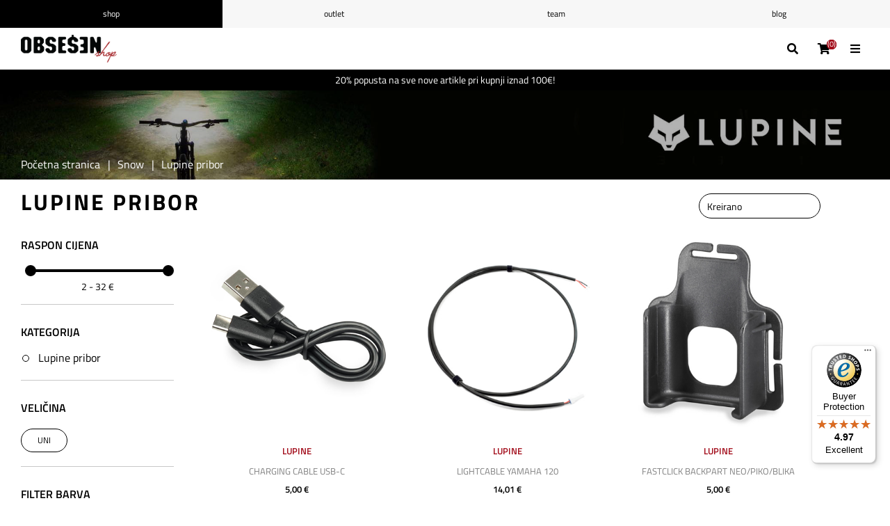

--- FILE ---
content_type: text/html; charset=utf-8
request_url: https://www.obsession-shop.com/hr/lupine-pribor
body_size: 24855
content:
<!DOCTYPE html><html lang=hr class=html-category-page><head><title>Lupine pribor | Obsession Shop</title><meta charset=UTF-8><meta name=description content="Obsession online shop. Skateboarding, Snowboarding, BMX, Mountain Biking, Kitesurfing, Surfing, Stand up paddleboarding &amp; Streetwear since 1992."><meta name=keywords content="skateboarding,snowboarding,BMX,mountain biking,kitesurfing,surf,standup paddleboarding,fashion,streetwear,action sports,foil surfing"><meta name=generator content=nopCommerce><meta name=viewport content="height=device-height, 
                      width=device-width, initial-scale=1.0, 
                      minimum-scale=1.0, maximum-scale=1.0, 
                      user-scalable=no, target-densitydpi=device-dpi"><script async src="https://www.googletagmanager.com/gtag/js?id=G-HQL44W2S23"></script><script>function gtag(){dataLayer.push(arguments)}window.dataLayer=window.dataLayer||[];gtag("js",new Date);gtag("config","G-HQL44W2S23")</script><link href=/lib/jquery-ui/jquery-ui-1.12.1.custom/jquery-ui.min.css rel=stylesheet><link href=/Themes/Obsession/Content/css/bootstrap.min.css rel=stylesheet><link href=/Themes/Obsession/Content/css/bootstrap-select.min.css rel=stylesheet><link href=/Themes/Obsession/Content/css/slick.css rel=stylesheet><link href=/Themes/Obsession/Content/css/slick-theme.css rel=stylesheet><link href=/Themes/Obsession/Content/css/jquery.mCustomScrollbar.min.css rel=stylesheet><link href=/Themes/Obsession/Content/css/fotorama.css rel=stylesheet><link href="/Themes/Obsession/Content/css/jarallax.css?v=1" rel=stylesheet><link href="/Themes/Obsession/Content/css/swiper-bundle.min.css?v=1" rel=stylesheet><link href="/Themes/Obsession/Content/css/style.css?v=646" rel=stylesheet><link href=/Plugins/SevenSpikes.Nop.Plugins.AjaxFilters/Themes/DefaultClean/Content/AjaxFilters.css rel=stylesheet><link href=/Plugins/SevenSpikes.Nop.Plugins.InstantSearch/Themes/DefaultClean/Content/InstantSearch.css rel=stylesheet><link href=/Plugins/SevenSpikes.Nop.Plugins.ProductRibbons/Styles/Ribbons.common.css rel=stylesheet><link href=/Plugins/SevenSpikes.Nop.Plugins.ProductRibbons/Themes/DefaultClean/Content/Ribbons.css rel=stylesheet><link rel=apple-touch-icon sizes=180x180 href=/icons/icons_0/apple-touch-icon.png><link rel=icon type=image/png sizes=32x32 href=/icons/icons_0/favicon-32x32.png><link rel=icon type=image/png sizes=16x16 href=/icons/icons_0/favicon-16x16.png><link rel=manifest href=/icons/icons_0/site.webmanifest><link rel=mask-icon href=/icons/icons_0/safari-pinned-tab.svg color=#5bbad5><link rel="shortcut icon" href=/icons/icons_0/favicon.ico><meta name=msapplication-TileColor content=#da532c><meta name=msapplication-config content=/icons/icons_0/browserconfig.xml><meta name=theme-color content=#ffffff><body><div class=ajax-loading-block-window style=display:none></div><div id=dialog-notifications-success title=Obavijest style=display:none></div><div id=dialog-notifications-error title=Greška style=display:none></div><div id=dialog-notifications-warning title=Upozorenje style=display:none></div><div id=bar-notification class=bar-notification-container data-close=Zatvorite></div><!--[if lte IE 8]><div style=clear:both;height:59px;text-align:center;position:relative><a href=http://www.microsoft.com/windows/internet-explorer/default.aspx target=_blank> <img src=/Themes/Obsession/Content/images/ie_warning.jpg height=42 width=820 alt="You are using an outdated browser. For a faster, safer browsing experience, upgrade for free today."> </a></div><![endif]--><div class=master-wrapper-page data-languageid=3><div class=header><div class=headerAlert><div class="container full"><div class=alertSliderMobile><div class=html-widget><div class=slideItem><span style=color:#fff>20% popusta na sve nove produkte <strong>iznad 100€!</strong> </span></div></div></div><div class="alertSlider desktop"><div class=html-widget><div class=slideItem style=color:#fff><span style=color:#fff>20% popusta na sve nove artikle pri kupnji iznad 100€!</span></div></div></div></div></div><div class=headerTop><div class=portalLinks><a href="/" class=home>Shop</a> <a href=# id=activate-outlet class=outlet>Outlet</a> <a href=/team class=team>Team</a> <a href=/hr/blog class=blog>Blog</a> <span class="outletFilter Active"> <i class="fas fa-times"></i> Outlet ljubljana </span></div><div class=siteLang><div class=store-selector><ul class=language-list><li class=selected><a title=EU> <img title=EU alt=EU ) src=/Themes/Obsession/Content/img/flags/us.png> <span>EU</span> </a></li><div class=lang_wrap><li><a href="https://www.obsession.si/" title=Slovenija> <img title=Slovenija alt=Slovenija src=/Themes/Obsession/Content/img/flags/si.png> <span>Slovenija</span> </a><li><a href="https://www.obsession.hr/" title=Hrvatska> <img title=Hrvatska alt=Hrvatska src=/Themes/Obsession/Content/img/flags/hr.png> <span>Hrvatska</span> </a></li></div></ul></div><div class=language-selector>Jezik: <select id=customerlanguage name=customerlanguage onchange=setLocation(this.value) aria-label="Selektor jezika"><option value="https://www.obsession-shop.com/hr/changelanguage/1?returnUrl=%2Fhr%2Flupine-pribor">English<option value="https://www.obsession-shop.com/hr/changelanguage/2?returnUrl=%2Fhr%2Flupine-pribor">Slovenščina<option selected value="https://www.obsession-shop.com/hr/changelanguage/3?returnUrl=%2Fhr%2Flupine-pribor">Hrvatski</select></div></div><div class=header-links-wrapper><div class=header-links><ul><li class=userlinks><i class="fas fa-user"></i> <a href="/hr/login?returnUrl=%2Fhr%2Flupine-pribor" class=ico-login>Prijava</a> / <a href="/hr/register?returnUrl=%2Fhr%2Flupine-pribor" class=ico-register>Registrirajte se</a><li class=wishlistlink><i class="fas fa-heart"></i> <a href=/hr/wishlist class=ico-wishlist> <span class=wishlist-label>Popis želja</span> <span class=wishlist-qty>(0)</span> </a><li id=topcartlink class=cartlink><i class="fas fa-shopping-cart"></i> <a href=/hr/cart class=ico-cart> <span class=cart-label>Košarica</span> <span class="cart-qty c-(0)">(0)</span> </a></ul></div><div class=siteUtilLinks><div class=userUtil><div class=login><span class=userlinks><i class="fas fa-user"></i> <a href="/hr/login?returnUrl=%2Fhr%2Flupine-pribor" class=ico-login>Prijava</a> / <a href="/hr/register?returnUrl=%2Fhr%2Flupine-pribor" class=ico-register>Registrirajte se</a></span></div><div class=cart><i class="fas fa-shopping-cart"></i> <a href=/hr/cart class=ico-cart> <span class=cart-label>Košarica</span> <span class="cart-qty c-(0)">(0)</span> </a></div></div><div class=backToTop><i class="fas fa-long-arrow-alt-up"></i></div></div></div></div><div class=header-lower><div class="container full"><div class=header-logo><a href=/hr> <img alt=EU src=https://www.obsession-shop.com/images/thumbs/0601975_obsession_logo.png> </a></div><div class=mainMenu><ul class="mega-menu nav-links" data-isrtlenabled=false data-enableclickfordropdown=false><li class="has-sublist /Moško animate-mobile page-34"><div class=showSub><i class="fas fa-long-arrow-alt-right"></i></div><a class="with-subcategories main" href=/hr/mu%C5%A1ko><span>Muškarci</span></a><div class=sublist-wrap><div class=backToUpper><i class="fas fa-long-arrow-alt-left"></i> Muškarci</div><div class=tags><div class=sublist-wrap><ul class=sublist></ul></div></div><ul class=sublist><li class=has-sub-sublist><a href=/hr/mu%C5%A1ka-obu%C4%87a title="Muška obuća" class=with-subcategories><span>Muška obuća</span></a><div class=showSubs><i class="fas fa-long-arrow-alt-right"></i></div><div class=sublist-wrap><ul class=sublist><li><a class=lastLevelCategory href=/hr/tenisice title=Tenisice><span>Tenisice</span></a><li><a class=lastLevelCategory href=/hr/obu%C4%87a-za-zimu title="Obuća za zimu"><span>Obuća za zimu</span></a><li><a class=lastLevelCategory href=/hr/bike-obu%C4%87a title="Bike obuća"><span>Bike obuća</span></a><li><a class=lastLevelCategory href=/hr/japanke title=Japanke><span>Japanke</span></a></ul></div><li class=has-sub-sublist><a href=/hr/mu%C5%A1ka-odje%C4%87a title="Muška odjeća" class=with-subcategories><span>Muška odjeća</span></a><div class=showSubs><i class="fas fa-long-arrow-alt-right"></i></div><div class=sublist-wrap><ul class=sublist><li class=has-sub-sublist><a href=/hr/majice title=Majice class=with-subcategories><span>Majice</span></a><div class=showSubs><i class="fas fa-long-arrow-alt-right"></i></div><div class=sublist-wrap><ul class=sublist><li><a class=lastLevelCategory href=/hr/majice-2 title=Majice><span>Majice</span></a><li><a class=lastLevelCategory href=/hr/majice-dugih-rokava title="Majice dugih rukava"><span>Majice dugih rukava</span></a><li><a class=lastLevelCategory href=/hr/tank-tops-2 title="Tank Tops"><span>Tank Tops</span></a><li><a class=lastLevelCategory href=/hr/ko%C5%A1ulje title=Košulje><span>Košulje</span></a></ul></div><li class=has-sub-sublist><a href=/hr/puloveri title=Puloveri class=with-subcategories><span>Puloveri</span></a><div class=showSubs><i class="fas fa-long-arrow-alt-right"></i></div><div class=sublist-wrap><ul class=sublist><li><a class=lastLevelCategory href=/hr/puloveri-s-kapulja%C4%87om title="Puloveri s kapuljaćom"><span>Puloveri s kapuljaćom</span></a><li><a class=lastLevelCategory href=/hr/tehni%C4%8Dki-puloveri title="Tehnički puloveri"><span>Tehnički puloveri</span></a><li><a class=lastLevelCategory href=/hr/kardigani-i-pleteni-puloveri title=" Kardigani i pleteni puloveri"><span> Kardigani i pleteni puloveri</span></a><li><a class=lastLevelCategory href=/hr/puloveri-bez-kapulja%C4%8De title="Puloveri bez kapuljače"><span>Puloveri bez kapuljače</span></a><li><a class=lastLevelCategory href=/hr/puloveri-s-kapulja%C4%8Dom-na-zip title="Puloveri s kapuljačom na zip"><span>Puloveri s kapuljačom na zip</span></a></ul></div><li><a class=lastLevelCategory href=/hr/jakne title=Jakne><span>Jakne</span></a><li class=has-sub-sublist><a href=/hr/hla%C4%8De title=Hlače class=with-subcategories><span>Hlače</span></a><div class=showSubs><i class="fas fa-long-arrow-alt-right"></i></div><div class=sublist-wrap><ul class=sublist><li><a class=lastLevelCategory href=/hr/cargo title=Cargo><span>Cargo</span></a><li><a class=lastLevelCategory href=/hr/traperice title=Traperice><span>Traperice</span></a><li><a class=lastLevelCategory href=/hr/chino-hla%C4%8De title="Chino hlače"><span>Chino hlače</span></a><li><a class=lastLevelCategory href=/hr/trenirke title=Trenirke><span>Trenirke</span></a><li><a class=lastLevelCategory href=/hr/drugo title=Drugo><span>Drugo</span></a></ul></div><li><a class=lastLevelCategory href=/hr/kratke-hla%C4%8De title="Kratke hlače"><span>Kratke hlače</span></a><li><a class=lastLevelCategory href=/hr/kupa%C4%87i title=Kupaći><span>Kupaći</span></a><li><a class=lastLevelCategory href=/hr/donje-rublje title="Donje rublje"><span>Donje rublje</span></a><li><a class=lastLevelCategory href=/hr/%C4%8Darape title=Čarape><span>Čarape</span></a></ul></div><li class=has-sub-sublist><a href=/hr/dodaci title=Dodaci class=with-subcategories><span>Dodaci</span></a><div class=showSubs><i class="fas fa-long-arrow-alt-right"></i></div><div class=sublist-wrap><ul class=sublist><li><a class=lastLevelCategory href=/hr/sun%C4%8Dane-nao%C4%8Dale title="Sunčane naočale"><span>Sunčane naočale</span></a><li><a class=lastLevelCategory href=/hr/nov%C4%8Danici title=Novčanici><span>Novčanici</span></a><li class=has-sub-sublist><a href=/hr/kape title=Kape class=with-subcategories><span>Kape</span></a><div class=showSubs><i class="fas fa-long-arrow-alt-right"></i></div><div class=sublist-wrap><ul class=sublist><li><a class=lastLevelCategory href=/hr/bucket-straw-hats title="Bucket &amp; straw hats"><span>Bucket &amp; straw hats</span></a></ul></div><li><a class=lastLevelCategory href=/hr/zimske-kape title="Zimske kape"><span>Zimske kape</span></a><li><a class=lastLevelCategory href=/hr/remeni title=Remeni><span>Remeni</span></a><li><a class=lastLevelCategory href=/hr/za%C5%A1titne-maske title="Zaštitne maske"><span>Zaštitne maske</span></a><li><a class=lastLevelCategory href=/hr/naljepnice title=Naljepnice><span>Naljepnice</span></a><li><a class=lastLevelCategory href=/hr/drugi-dodaci title=Drugo><span>Drugo</span></a></ul></div><li class=has-sub-sublist><a href=/hr/ruksaci-i-torbe title="Ruksaci i torbe" class=with-subcategories><span>Ruksaci i torbe</span></a><div class=showSubs><i class="fas fa-long-arrow-alt-right"></i></div><div class=sublist-wrap><ul class=sublist><li><a class=lastLevelCategory href=/hr/ruksaci title=Ruksaci><span>Ruksaci</span></a><li><a class=lastLevelCategory href=/hr/torbe title=Torbe><span>Torbe</span></a><li><a class=lastLevelCategory href=/hr/putne-torbe title="Putne torbe"><span>Putne torbe</span></a><li><a class=lastLevelCategory href=/hr/pernice-2 title=Pernice><span>Pernice</span></a></ul></div><li><a class=lastLevelCategory href=/hr/poklon-kartice title="Poklon kartice"><span>Poklon kartice</span></a></ul><div class="menu-image menu_34"><img src=/images/uploaded/MenuFotografije/2025-08/webMen.jpg alt=Muško></div></div><li class="has-sublist /Žensko animate-mobile page-35"><div class=showSub><i class="fas fa-long-arrow-alt-right"></i></div><a class="with-subcategories main" href=/hr/%C5%BEensko><span>Žene</span></a><div class=sublist-wrap><div class=backToUpper><i class="fas fa-long-arrow-alt-left"></i> Žene</div><div class=tags><div class=sublist-wrap><ul class=sublist></ul></div></div><ul class=sublist><li class=has-sub-sublist><a href=/hr/%C5%BEenska-obu%C4%87a title="Ženska obuća" class=with-subcategories><span>Ženska obuća</span></a><div class=showSubs><i class="fas fa-long-arrow-alt-right"></i></div><div class=sublist-wrap><ul class=sublist><li><a class=lastLevelCategory href=/hr/zenske-tenisice title=Tenisice><span>Tenisice</span></a><li><a class=lastLevelCategory href=/hr/obu%C4%87a-za-zimu-2 title="Obuća za zimu"><span>Obuća za zimu</span></a><li><a class=lastLevelCategory href=/hr/japanke-2 title=Japanke><span>Japanke</span></a></ul></div><li class=has-sub-sublist><a href=/hr/%C5%BEenska-odje%C4%87a title=" Ženska odjeća" class=with-subcategories><span> Ženska odjeća</span></a><div class=showSubs><i class="fas fa-long-arrow-alt-right"></i></div><div class=sublist-wrap><ul class=sublist><li class=has-sub-sublist><a href=/hr/majice-i-topi title="Majice i topi" class=with-subcategories><span>Majice i topi</span></a><div class=showSubs><i class="fas fa-long-arrow-alt-right"></i></div><div class=sublist-wrap><ul class=sublist><li><a class=lastLevelCategory href=/hr/majice-kratkih-rukava-2 title="Majice kratkih rukava"><span>Majice kratkih rukava</span></a><li><a class=lastLevelCategory href=/hr/majice-dugih-rokava-2 title="Majice dugih rokava"><span>Majice dugih rokava</span></a><li><a class=lastLevelCategory href=/hr/tank-topi-3 title="Tank topi"><span>Tank topi</span></a><li><a class=lastLevelCategory href=/hr/ko%C5%A1ulje-2 title=Košulje><span>Košulje</span></a></ul></div><li class=has-sub-sublist><a href=/hr/haljine-i-suknje title="Haljine i suknje" class=with-subcategories><span>Haljine i suknje</span></a><div class=showSubs><i class="fas fa-long-arrow-alt-right"></i></div><div class=sublist-wrap><ul class=sublist><li><a class=lastLevelCategory href=/hr/haljine title=Haljine><span>Haljine</span></a><li><a class=lastLevelCategory href=/hr/suknje title=Suknje><span>Suknje</span></a><li><a class=lastLevelCategory href=/hr/rompers title=Rompers><span>Rompers</span></a></ul></div><li class=has-sub-sublist><a href=/hr/puloveri-2 title=Puloveri class=with-subcategories><span>Puloveri</span></a><div class=showSubs><i class="fas fa-long-arrow-alt-right"></i></div><div class=sublist-wrap><ul class=sublist><li><a class=lastLevelCategory href=/hr/puloveri-s-kapulja%C4%87om-2 title="Puloveri s kapuljaćom"><span>Puloveri s kapuljaćom</span></a><li><a class=lastLevelCategory href=/hr/puloveri-s-kapulja%C4%8Dom-na-zip-2 title="Puloveri s kapuljačom na zip"><span>Puloveri s kapuljačom na zip</span></a><li><a class=lastLevelCategory href=/hr/crewneck-puloveri title="Crewneck puloveri"><span>Crewneck puloveri</span></a><li><a class=lastLevelCategory href=/hr/kardigani-i-pleteni-puloveri-2 title="Kardigani i pleteni puloveri"><span>Kardigani i pleteni puloveri</span></a><li><a class=lastLevelCategory href=/hr/tehni%C4%8Dki-puloveri-2 title="Tehnički puloveri"><span>Tehnički puloveri</span></a></ul></div><li><a class=lastLevelCategory href=/hr/zenske-jakne title=Jakne><span>Jakne</span></a><li><a class=lastLevelCategory href=/hr/%C5%BEenske-hla%C4%8De-2 title=Hlače><span>Hlače</span></a><li><a class=lastLevelCategory href=/hr/%C5%BEenske-kratke-hla%C4%8De-2 title="Kratke hlače"><span>Kratke hlače</span></a><li class=has-sub-sublist><a href=/hr/zenski-bikiniji-i-boardshortsi title="Bikiniji i boardshortsi" class=with-subcategories><span>Bikiniji i boardshortsi</span></a><div class=showSubs><i class="fas fa-long-arrow-alt-right"></i></div><div class=sublist-wrap><ul class=sublist><li><a class=lastLevelCategory href=/hr/top title=Tops><span>Tops</span></a></ul></div><li><a class=lastLevelCategory href=/hr/%C5%BEenske-%C4%8Darape title=Čarape><span>Čarape</span></a><li><a class=lastLevelCategory href=/hr/%C5%BEensko-donje-rublje title="Donje rublje"><span>Donje rublje</span></a><li><a class=lastLevelCategory href=/hr/sportska-odje%C4%87a title="Sportska odjeća"><span>Sportska odjeća</span></a></ul></div><li class=has-sub-sublist><a href=/hr/%C5%BEenski-dodaci-2 title=Dodaci class=with-subcategories><span>Dodaci</span></a><div class=showSubs><i class="fas fa-long-arrow-alt-right"></i></div><div class=sublist-wrap><ul class=sublist><li><a class=lastLevelCategory href=/hr/%C5%BEenske-sun%C4%8Dane-nao%C4%8Dale title="Sunčane naočale"><span>Sunčane naočale</span></a><li><a class=lastLevelCategory href=/hr/%C5%BEenski-nov%C4%8Daniki title=Novčaniki><span>Novčaniki</span></a><li><a class=lastLevelCategory href=/hr/%C5%BEenske-kape title=Kape><span>Kape</span></a><li><a class=lastLevelCategory href=/hr/%C5%BEenske-zimske-kape title="Zimske kape"><span>Zimske kape</span></a><li><a class=lastLevelCategory href=/hr/%C5%BEenski-remeni title=Remeni><span>Remeni</span></a><li><a class=lastLevelCategory href=/hr/naljepnice-2 title=Naljepnice><span>Naljepnice</span></a><li><a class=lastLevelCategory href=/hr/%C5%BEenske-za%C5%A1titne-maske title="Zaštitne maske"><span>Zaštitne maske</span></a><li><a class=lastLevelCategory href=/hr/drugo-4 title=Drugo><span>Drugo</span></a><li><a class=lastLevelCategory href=/hr/koturaljke title=Koturaljke><span>Koturaljke</span></a></ul></div><li class=has-sub-sublist><a href=/hr/%C5%BEenski-ruksaci-i-torbe title="Ruksaci i torbe" class=with-subcategories><span>Ruksaci i torbe</span></a><div class=showSubs><i class="fas fa-long-arrow-alt-right"></i></div><div class=sublist-wrap><ul class=sublist><li><a class=lastLevelCategory href=/hr/%C5%BEenski-ruksaci title=Ruksaci><span>Ruksaci</span></a><li><a class=lastLevelCategory href=/hr/%C5%BEenske-torbice title=Torbice><span>Torbice</span></a><li><a class=lastLevelCategory href=/hr/%C5%BEenske-putne-torbe title="Putne torbe"><span>Putne torbe</span></a><li><a class=lastLevelCategory href=/hr/%C5%BEenske-pernice title=Pernice><span>Pernice</span></a></ul></div><li><a class=lastLevelCategory href=/hr/poklon-kartice-2 title="Poklon kartice"><span>Poklon kartice</span></a></ul><div class="menu-image menu_35"><img src=/images/uploaded/MenuFotografije/2025-08/webWomen.jpg alt=Žensko></div></div><li class="has-sublist /Otroško animate-mobile page-36"><div class=showSub><i class="fas fa-long-arrow-alt-right"></i></div><a class="with-subcategories main" href=/hr/djeca><span>Djeca</span></a><div class=sublist-wrap><div class=backToUpper><i class="fas fa-long-arrow-alt-left"></i> Djeca</div><div class=tags><div class=sublist-wrap><ul class=sublist></ul></div></div><ul class=sublist><li class=has-sub-sublist><a href=/hr/dje%C4%8Dja-obu%C4%87a title="Dječja obuća" class=with-subcategories><span>Dječja obuća</span></a><div class=showSubs><i class="fas fa-long-arrow-alt-right"></i></div><div class=sublist-wrap><ul class=sublist><li><a class=lastLevelCategory href=/hr/dje%C4%8Dje-tenisice title=Tenisice><span>Tenisice</span></a><li><a class=lastLevelCategory href=/hr/dje%C4%8Dja-obu%C4%87a-za-zimu title="Obuća za zimu"><span>Obuća za zimu</span></a><li><a class=lastLevelCategory href=/hr/dje%C4%8Dje-japanke title=Japanke><span>Japanke</span></a></ul></div><li class=has-sub-sublist><a href=/hr/dje%C4%8Dja-odje%C4%87a title="Dječja odjeća" class=with-subcategories><span>Dječja odjeća</span></a><div class=showSubs><i class="fas fa-long-arrow-alt-right"></i></div><div class=sublist-wrap><ul class=sublist><li class=has-sub-sublist><a href=/hr/dje%C4%8Dje-majice-kratkih-rukava-i-gornji-delovi title="Majice kratkih rukava" class=with-subcategories><span>Majice kratkih rukava</span></a><div class=showSubs><i class="fas fa-long-arrow-alt-right"></i></div><div class=sublist-wrap><ul class=sublist><li><a class=lastLevelCategory href=/hr/dje%C4%8Dje-majice-kratkih-rukava-2 title="Majice kratkih rukava"><span>Majice kratkih rukava</span></a><li><a class=lastLevelCategory href=/hr/dje%C4%8Dje-majice-dugih-rokava title="Majice dugih rokava"><span>Majice dugih rokava</span></a><li><a class=lastLevelCategory href=/hr/dje%C4%8Dji-tank-topi title="Tank tops"><span>Tank tops</span></a><li><a class=lastLevelCategory href=/hr/dje%C4%8Dje-ko%C5%A1ulje title=Košulje><span>Košulje</span></a></ul></div><li class=has-sub-sublist><a href=/hr/dje%C4%8Dji-puloveri title=Puloveri class=with-subcategories><span>Puloveri</span></a><div class=showSubs><i class="fas fa-long-arrow-alt-right"></i></div><div class=sublist-wrap><ul class=sublist><li><a class=lastLevelCategory href=/hr/dje%C4%8Dji-puloveri-s-kapulja%C4%8Dom title="Puloveri s kapuljačom"><span>Puloveri s kapuljačom</span></a><li><a class=lastLevelCategory href=/hr/dje%C4%8Dji-puloveri-s-kapulja%C4%8Dom-na-zip title="Puloveri s kapuljačom na zip"><span>Puloveri s kapuljačom na zip</span></a><li><a class=lastLevelCategory href=/hr/dje%C4%8Dji-crewneck-puloveri title="Crewneck puloveri"><span>Crewneck puloveri</span></a><li><a class=lastLevelCategory href=/hr/dje%C4%8Dji-puloveri-od-flisa-i-izolacija title="Puloveri od flisa i izolacija"><span>Puloveri od flisa i izolacija</span></a></ul></div><li><a class=lastLevelCategory href=/hr/dje%C4%8Dje-jakne title=Jakne><span>Jakne</span></a><li><a class=lastLevelCategory href=/hr/dje%C4%8Dje-hla%C4%8De title=Hlače><span>Hlače</span></a><li><a class=lastLevelCategory href=/hr/dje%C4%8Dje-kratke-hla%C4%8De title="Kratke hlače"><span>Kratke hlače</span></a><li><a class=lastLevelCategory href=/hr/dje%C4%8Dji-boardshortsi title=Boardshortsi><span>Boardshortsi</span></a><li><a class=lastLevelCategory href=/hr/dje%C4%8Dje-kape title=Kape><span>Kape</span></a><li><a class=lastLevelCategory href=/hr/dje%C4%8Dje-zimske-kape title="Zimske kape"><span>Zimske kape</span></a><li><a class=lastLevelCategory href=/hr/dje%C4%8Dje-%C4%8Darape title=Čarape><span>Čarape</span></a><li><a class=lastLevelCategory href=/hr/dje%C4%8Dje-donje-rublje title="Donje rublje"><span>Donje rublje</span></a></ul></div><li><a class=lastLevelCategory href=/hr/poklon-kartice-7 title="Poklon kartice"><span>Poklon kartice</span></a></ul><div class="menu-image menu_36"><img src=/images/uploaded/MenuFotografije/2025-08/webKids.jpg alt=Djeca></div></div><li class="has-sublist /Snow animate-mobile page-37"><div class=showSub><i class="fas fa-long-arrow-alt-right"></i></div><a class="with-subcategories main" href=/hr/zimski-sportovi><span>Snow</span></a><div class=sublist-wrap><div class=backToUpper><i class="fas fa-long-arrow-alt-left"></i> Snow</div><div class=tags><div class=sublist-wrap><ul class=sublist></ul></div></div><ul class=sublist><li class=has-sub-sublist><a href=/hr/mu%C5%A1ka-snow-odjela title="Muška snow odjela" class=with-subcategories><span>Muška snow odjela</span></a><div class=showSubs><i class="fas fa-long-arrow-alt-right"></i></div><div class=sublist-wrap><ul class=sublist><li><a class=lastLevelCategory href=/hr/mu%C5%A1ke-snowboard-jakne title="Snowboard jakne"><span>Snowboard jakne</span></a><li><a class=lastLevelCategory href=/hr/mu%C5%A1ke-snowboard-hla%C4%8De title="Snowboard hlače"><span>Snowboard hlače</span></a><li><a class=lastLevelCategory href=/hr/mu%C5%A1ke-zimske-rukavice title=Rukavice><span>Rukavice</span></a><li><a class=lastLevelCategory href=/hr/mu%C5%A1ke-zimske-kape title="Zimske kape"><span>Zimske kape</span></a><li><a class=lastLevelCategory href=/hr/mu%C5%A1ko-zimsko-termo-donje-rublje title="Termo donje rublje"><span>Termo donje rublje</span></a><li><a class=lastLevelCategory href=/hr/mu%C5%A1ke-zimske-%C4%8Darape title=Čarape><span>Čarape</span></a><li><a class=lastLevelCategory href=/hr/mu%C5%A1ke-tube-zimske-maske title="Zimske maske"><span>Zimske maske</span></a></ul></div><li class=has-sub-sublist><a href=/hr/mu%C5%A1ka-oprema-za-snowboard title="Muška oprema za snowboard" class=with-subcategories><span>Muška oprema za snowboard</span></a><div class=showSubs><i class="fas fa-long-arrow-alt-right"></i></div><div class=sublist-wrap><ul class=sublist><li><a class=lastLevelCategory href=/hr/mu%C5%A1ke-snowboard-daske title="Snowboard daske"><span>Snowboard daske</span></a><li><a class=lastLevelCategory href=/hr/mu%C5%A1ki-snowboard-vezovi title="Snowboard vezovi"><span>Snowboard vezovi</span></a><li><a class=lastLevelCategory href=/hr/mu%C5%A1ki-step-on-vezovi title="Step On vezovi"><span>Step On vezovi</span></a><li><a class=lastLevelCategory href=/hr/mu%C5%A1ke-step-on-buce title="Step On buce"><span>Step On buce</span></a><li><a class=lastLevelCategory href=/hr/mu%C5%A1ki-snowboard-bootsi title="Snowboard buce"><span>Snowboard buce</span></a><li><a class=lastLevelCategory href=/hr/mu%C5%A1ke-snowboard-nao%C4%8Dale title="Snowboard naočale"><span>Snowboard naočale</span></a><li><a class=lastLevelCategory href=/hr/le%C4%87e-za-mu%C5%A1ke-snowboard-nao%C4%8Dale title="Leće za snowboard naočale"><span>Leće za snowboard naočale</span></a><li><a class=lastLevelCategory href=/hr/mu%C5%A1ke-snowboard-kacige title=Kacige><span>Kacige</span></a><li><a class=lastLevelCategory href=/hr/mu%C5%A1ka-snowboard-za%C5%A1titna-oprema title="Zaštitna oprema"><span>Zaštitna oprema</span></a><li><a class=lastLevelCategory href=/hr/mu%C5%A1ki-snowboard-ruksaci title=Ruksaci><span>Ruksaci</span></a><li><a class=lastLevelCategory href=/hr/mu%C5%A1ke-torbe-za-snowboard title="Snowboard torbe"><span>Snowboard torbe</span></a><li><a class=lastLevelCategory href=/hr/druga-mu%C5%A1ka-snowboard-oprema title=Drugo><span>Drugo</span></a></ul></div><li class=has-sub-sublist><a href=/hr/splitboarding title=Splitboarding class=with-subcategories><span>Splitboarding</span></a><div class=showSubs><i class="fas fa-long-arrow-alt-right"></i></div><div class=sublist-wrap><ul class=sublist><li><a class=lastLevelCategory href=/hr/splitboard-daske title="Splitboard daske"><span>Splitboard daske</span></a><li><a class=lastLevelCategory href=/hr/splitboard-setovi title="Splitboard setovi"><span>Splitboard setovi</span></a><li><a class=lastLevelCategory href=/hr/splitboard-vezovi-i-pribor title="Splitboard vezovi"><span>Splitboard vezovi</span></a><li><a class=lastLevelCategory href=/hr/splitboard-ko%C5%BEe title="Splitboard kože"><span>Splitboard kože</span></a><li><a class=lastLevelCategory href=/hr/splitboard-buce title="Splitboard buce"><span>Splitboard buce</span></a><li><a class=lastLevelCategory href=/hr/splitboard-pribor title="Splitboard pribor"><span>Splitboard pribor</span></a></ul></div><li class=has-sub-sublist><a href=/hr/%C5%BEenska-snow-odjela title="Ženska snow odjela" class=with-subcategories><span>Ženska snow odjela</span></a><div class=showSubs><i class="fas fa-long-arrow-alt-right"></i></div><div class=sublist-wrap><ul class=sublist><li><a class=lastLevelCategory href=/hr/%C5%BEenske-snowboard-jakne title="Snowboard jakne"><span>Snowboard jakne</span></a><li><a class=lastLevelCategory href=/hr/%C5%BEenske-hla%C4%8De-za-snowboard title="Snowboard hlače"><span>Snowboard hlače</span></a><li><a class=lastLevelCategory href=/hr/%C5%BEenske-snowboard-rukavice title=Rukavice><span>Rukavice</span></a><li><a class=lastLevelCategory href=/hr/%C5%BEenske-zimske-kape-3 title="Zimske kape"><span>Zimske kape</span></a><li><a class=lastLevelCategory href=/hr/%C5%BEensko-zimsko-termo-donje-rublje title="Termo donje rublje"><span>Termo donje rublje</span></a><li><a class=lastLevelCategory href=/hr/%C4%8Darape-5 title=Čarape><span>Čarape</span></a><li><a class=lastLevelCategory href=/hr/%C5%BEenske-zimske-maske title="Zimske maske"><span>Zimske maske</span></a></ul></div><li class=has-sub-sublist><a href=/hr/%C5%BEenska-oprema-za-snowboard title="Ženska oprema za snowboard" class=with-subcategories><span>Ženska oprema za snowboard</span></a><div class=showSubs><i class="fas fa-long-arrow-alt-right"></i></div><div class=sublist-wrap><ul class=sublist><li><a class=lastLevelCategory href=/hr/%C5%BEenske-snowboard-daske title="Snowboard daske"><span>Snowboard daske</span></a><li><a class=lastLevelCategory href=/hr/%C5%BEenski-snowboard-vezovi title="Snowboard vezovi"><span>Snowboard vezovi</span></a><li><a class=lastLevelCategory href=/hr/%C5%BEenski-step-on-vezovi title="Step On vezovi"><span>Step On vezovi</span></a><li><a class=lastLevelCategory href=/hr/%C5%BEenske-step-on-buce title="Step On buce"><span>Step On buce</span></a><li><a class=lastLevelCategory href=/hr/%C5%BEenski-snowboard-bootsi title="Snowboard buce"><span>Snowboard buce</span></a><li><a class=lastLevelCategory href=/hr/%C5%BEenske-snowboard-nao%C4%8Dale title="Snowboard naočale"><span>Snowboard naočale</span></a><li><a class=lastLevelCategory href=/hr/le%C4%87e-za-%C5%BEenske-snowboard-nao%C4%8Dale title="Leće za snowboard naočale"><span>Leće za snowboard naočale</span></a><li><a class=lastLevelCategory href=/hr/%C5%BEenske-snowboard-kacige title=Kacige><span>Kacige</span></a><li><a class=lastLevelCategory href=/hr/%C5%BEenska-snowboard-za%C5%A1titna-oprema title="Zaštitna oprema"><span>Zaštitna oprema</span></a><li><a class=lastLevelCategory href=/hr/%C5%BEenski-snowboard-ruksaci title="Snowboard ruksaci"><span>Snowboard ruksaci</span></a><li><a class=lastLevelCategory href=/hr/%C5%BEenske-torbe-za-snowboard title="Snowboard bags"><span>Snowboard bags</span></a><li><a class=lastLevelCategory href=/hr/druga-%C5%BEenska-snowboard-oprema title=Drugo><span>Drugo</span></a></ul></div><li class=has-sub-sublist><a href=/hr/dje%C4%8Dja-snow-odjela title="Dječja snow odjela" class=with-subcategories><span>Dječja snow odjela</span></a><div class=showSubs><i class="fas fa-long-arrow-alt-right"></i></div><div class=sublist-wrap><ul class=sublist><li><a class=lastLevelCategory href=/hr/dje%C4%8Dji-kombinezoni title="Snowboard kombinezoni"><span>Snowboard kombinezoni</span></a><li><a class=lastLevelCategory href=/hr/dje%C4%8Dje-snowboard-jakne title="Snowboard jakne"><span>Snowboard jakne</span></a><li><a class=lastLevelCategory href=/hr/dje%C4%8Dje-snowboard-hla%C4%8De title="Snowboard hlače"><span>Snowboard hlače</span></a><li><a class=lastLevelCategory href=/hr/dje%C4%8Dje-snowboard-rukavice title=Rukavice><span>Rukavice</span></a><li><a class=lastLevelCategory href=/hr/dje%C4%8Dje-zimske-kape-2 title="Zimske kape"><span>Zimske kape</span></a><li><a class=lastLevelCategory href=/hr/termo-donje-rublje-3 title="Termo donje rublje i čarape"><span>Termo donje rublje i čarape</span></a><li><a class=lastLevelCategory href=/hr/dje%C4%8Dje-zimske-maske title="Zimske maske"><span>Zimske maske</span></a></ul></div><li class=has-sub-sublist><a href=/hr/dje%C4%8Dja-oprema-za-snowboard title="Dječja oprema za snowboard" class=with-subcategories><span>Dječja oprema za snowboard</span></a><div class=showSubs><i class="fas fa-long-arrow-alt-right"></i></div><div class=sublist-wrap><ul class=sublist><li><a class=lastLevelCategory href=/hr/dje%C4%8Dji-snowboard-kompleti title="Snowboard kompleti"><span>Snowboard kompleti</span></a><li><a class=lastLevelCategory href=/hr/dje%C4%8Dje-snowboard-daske title="Snowboard daske"><span>Snowboard daske</span></a><li><a class=lastLevelCategory href=/hr/dje%C4%8Dji-snowboard-vezovi title="Snowboard vezovi"><span>Snowboard vezovi</span></a><li><a class=lastLevelCategory href=/hr/dje%C4%8Dji-step-on-vezovi title="Step On vezovi"><span>Step On vezovi</span></a><li><a class=lastLevelCategory href=/hr/dje%C4%8Dje-step-on-buce title="Step On buce"><span>Step On buce</span></a><li><a class=lastLevelCategory href=/hr/dje%C4%8Dje-snowboard-buce title="Snowboard buce"><span>Snowboard buce</span></a><li><a class=lastLevelCategory href=/hr/dje%C4%8Dje-snowboard-nao%C4%8Dale title="Snowboard naočale"><span>Snowboard naočale</span></a><li><a class=lastLevelCategory href=/hr/dje%C4%8Dje-snowboard-kacige title=Kacige><span>Kacige</span></a><li><a class=lastLevelCategory href=/hr/dje%C4%8Dja-snowboard-za%C5%A1titna-oprema title="Zaštitna oprema"><span>Zaštitna oprema</span></a><li><a class=lastLevelCategory href=/hr/druga-dje%C4%8Dja-snowboard-oprema title=Drugo><span>Drugo</span></a></ul></div><li><a class=lastLevelCategory href=/hr/poklon-kartice-6 title="Poklon kartice"><span>Poklon kartice</span></a><li><a class=lastLevelCategory href=/hr/svetilke title="Lupine svetilke"><span>Lupine svetilke</span></a><li><a class=lastLevelCategory href=/hr/lupine-pribor title="Lupine pribor"><span>Lupine pribor</span></a></ul><div class="menu-image menu_37">&nbsp;</div></div><li class="has-sublist /Skate animate-mobile page-38"><div class=showSub><i class="fas fa-long-arrow-alt-right"></i></div><a class="with-subcategories main" href=/hr/skateboarding><span>Skate</span></a><div class=sublist-wrap><div class=backToUpper><i class="fas fa-long-arrow-alt-left"></i> Skate</div><div class=tags><div class=sublist-wrap><ul class=sublist></ul></div></div><ul class=sublist><li class=has-sub-sublist><a href=/hr/skateboarding-3 title=Skateboarding class=with-subcategories><span>Skateboarding</span></a><div class=showSubs><i class="fas fa-long-arrow-alt-right"></i></div><div class=sublist-wrap><ul class=sublist><li><a class=lastLevelCategory href=/hr/skateboard-daske title="Skateboard daske"><span>Skateboard daske</span></a><li><a class=lastLevelCategory href=/hr/skateboard-osovine title="Skateboard osovine"><span>Skateboard osovine</span></a><li><a class=lastLevelCategory href=/hr/skateboard-kota%C4%8Di title="Skateboard kotači"><span>Skateboard kotači</span></a><li><a class=lastLevelCategory href=/hr/skateboard-kompleti title="Skateboard kompleti"><span>Skateboard kompleti</span></a><li><a class=lastLevelCategory href=/hr/skateboard-kacige title=Kacige><span>Kacige</span></a><li><a class=lastLevelCategory href=/hr/skate-za%C5%A1titna-oprema title="Zaštitna oprema"><span>Zaštitna oprema</span></a><li><a class=lastLevelCategory href=/hr/griptapes title=Griptapes><span>Griptapes</span></a><li><a class=lastLevelCategory href=/hr/drugo-skateboarding title=Drugo><span>Drugo</span></a></ul></div><li class=has-sub-sublist><a href=/hr/longboardi-i-cruzerji title="Longboardi i cruiserji" class=with-subcategories><span>Longboardi i cruiserji</span></a><div class=showSubs><i class="fas fa-long-arrow-alt-right"></i></div><div class=sublist-wrap><ul class=sublist><li><a class=lastLevelCategory href=/hr/longboard-kompleti title="Longboard kompleti"><span>Longboard kompleti</span></a><li><a class=lastLevelCategory href=/hr/cruiser-kompleti title="Cruiser kompleti"><span>Cruiser kompleti</span></a><li><a class=lastLevelCategory href=/hr/surfskate title=Surfskate><span>Surfskate</span></a><li><a class=lastLevelCategory href=/hr/longboard-osovine title="Longboard osovine"><span>Longboard osovine</span></a><li><a class=lastLevelCategory href=/hr/longboard-kota%C4%8Di title="Longboard kotači"><span>Longboard kotači</span></a><li><a class=lastLevelCategory href=/hr/drugo-longboardi-i-cruiserji title=Drugo><span>Drugo</span></a></ul></div><li><a class=lastLevelCategory href=/hr/poklon-kartice-5 title="Poklon kartice"><span>Poklon kartice</span></a></ul><div class="menu-image menu_38"><a href=/skateboarding><img src=/images/uploaded/MenuFotografije/Skate_Desktop.png alt=Skateboarding></a></div></div><li class="has-sublist /MTB-BMX animate-mobile page-87"><div class=showSub><i class="fas fa-long-arrow-alt-right"></i></div><a class="with-subcategories main" href=/hr/mtb-bmx><span>MTB &amp; BMX</span></a><div class=sublist-wrap><div class=backToUpper><i class="fas fa-long-arrow-alt-left"></i> MTB &amp; BMX</div><div class=tags><div class=sublist-wrap><ul class=sublist></ul></div></div><ul class=sublist><li class=has-sub-sublist><a href=/hr/bmx title=BMX class=with-subcategories><span>BMX</span></a><div class=showSubs><i class="fas fa-long-arrow-alt-right"></i></div><div class=sublist-wrap><ul class=sublist><li><a class=lastLevelCategory href=/hr/bmx-bicikli title="BMX Bicikli"><span>BMX Bicikli</span></a><li><a class=lastLevelCategory href=/hr/bmx-komponente title="BMX Komponente"><span>BMX Komponente</span></a><li><a class=lastLevelCategory href=/hr/bmx-kacige title=Kacige><span>Kacige</span></a><li><a class=lastLevelCategory href=/hr/bmx-za%C5%A1titna-oprema title="Zaštitna oprema"><span>Zaštitna oprema</span></a></ul></div><li class=has-sub-sublist><a href=/hr/mountain-bike-2 title="Mountain bike" class=with-subcategories><span>Mountain bike</span></a><div class=showSubs><i class="fas fa-long-arrow-alt-right"></i></div><div class=sublist-wrap><ul class=sublist><li><a class=lastLevelCategory href=/hr/bike-obu%C4%87a-2 title="Bike obuća"><span>Bike obuća</span></a><li><a class=lastLevelCategory href=/hr/mtb-ruksaci title="MTB Ruksaci"><span>MTB Ruksaci</span></a><li><a class=lastLevelCategory href=/hr/mtb-nao%C4%8Dala title="MTB Naočala"><span>MTB Naočala</span></a><li><a class=lastLevelCategory href=/hr/mtb-za%C5%A1titna-oprema title="Zaštitna oprema"><span>Zaštitna oprema</span></a><li><a class=lastLevelCategory href=/hr/mtb-pribor-i-drugo title=Drugo><span>Drugo</span></a></ul></div><li class=has-sub-sublist><a href=/hr/mu%C5%A1ko-mtb title="Muško MTB" class=with-subcategories><span>Muško MTB</span></a><div class=showSubs><i class="fas fa-long-arrow-alt-right"></i></div><div class=sublist-wrap><ul class=sublist><li><a class=lastLevelCategory href=/hr/mu%C5%A1ke-mtb-kacige title=Kacige><span>Kacige</span></a><li><a class=lastLevelCategory href=/hr/mu%C5%A1ke-mtb-fullface-kacige title="Fullface kacige"><span>Fullface kacige</span></a><li><a class=lastLevelCategory href=/hr/jakne-i-vjetrovke title="Jakne i vjetrovke"><span>Jakne i vjetrovke</span></a><li><a class=lastLevelCategory href=/hr/mu%C5%A1ki-mtb-jerseyi title="Muški bike jerseyi"><span>Muški bike jerseyi</span></a><li><a class=lastLevelCategory href=/hr/mu%C5%A1ke-mtb-hla%C4%8De title="Bike hlače"><span>Bike hlače</span></a><li><a class=lastLevelCategory href=/hr/mu%C5%A1ke-mtb-rukavice title=Rukavice><span>Rukavice</span></a></ul></div><li class=has-sub-sublist><a href=/hr/%C5%BEenski-mtb title="Žensko MTB" class=with-subcategories><span>Žensko MTB</span></a><div class=showSubs><i class="fas fa-long-arrow-alt-right"></i></div><div class=sublist-wrap><ul class=sublist><li><a class=lastLevelCategory href=/hr/%C5%BEenske-mtb-kacige title=Kacige><span>Kacige</span></a><li><a class=lastLevelCategory href=/hr/jakne-i-vjetrovke-2 title="Jakne i vjetrovke"><span>Jakne i vjetrovke</span></a><li><a class=lastLevelCategory href=/hr/%C5%BEenski-bike-jerseyi title="Ženski bike jerseyi"><span>Ženski bike jerseyi</span></a><li><a class=lastLevelCategory href=/hr/%C5%BEenske-mtb-hla%C4%8De title="Bike hlače"><span>Bike hlače</span></a><li><a class=lastLevelCategory href=/hr/%C5%BEenske-mtb-rukavice title=Rukavice><span>Rukavice</span></a></ul></div><li class=has-sub-sublist><a href=/hr/djeca-mtb title="Djeca MTB" class=with-subcategories><span>Djeca MTB</span></a><div class=showSubs><i class="fas fa-long-arrow-alt-right"></i></div><div class=sublist-wrap><ul class=sublist><li><a class=lastLevelCategory href=/hr/dje%C4%8Dje-mtb-kacige title=Kacige><span>Kacige</span></a><li><a class=lastLevelCategory href=/hr/dje%C4%8Dji-mtb-jerseyi title="Youth bike jerseyi"><span>Youth bike jerseyi</span></a><li><a class=lastLevelCategory href=/hr/dje%C4%8Dje-mtb-hla%C4%8De title="Bike hlače"><span>Bike hlače</span></a><li><a class=lastLevelCategory href=/hr/dje%C4%8Dje-mtb-rukavice title=Rukavice><span>Rukavice</span></a></ul></div><li><a class=lastLevelCategory href=/hr/svetilke-2 title="Lupine svetilke"><span>Lupine svetilke</span></a><li><a class=lastLevelCategory href=/hr/lupine-pribor-2 title="Lupine pribor"><span>Lupine pribor</span></a><li><a class=lastLevelCategory href=/hr/poklon-kartice-4 title="Poklon kartice"><span>Poklon kartice</span></a></ul><div class="menu-image menu_87"><a href=/hr/muške-mtb-fullface-kacige><img src=/images/uploaded/MenuFotografije/MTB_Desktop.png alt=MTB></a></div></div><li class="has-sublist /Water-sports animate-mobile page-88"><div class=showSub><i class="fas fa-long-arrow-alt-right"></i></div><a class="with-subcategories main" href=/hr/sportovi-na-vodi><span>Sportovi na vodi</span></a><div class=sublist-wrap><div class=backToUpper><i class="fas fa-long-arrow-alt-left"></i> Sportovi na vodi</div><div class=tags><div class=sublist-wrap><ul class=sublist></ul></div></div><ul class=sublist><li class=has-sub-sublist><a href=/hr/kitesurfing title=Kitesurfing class=with-subcategories><span>Kitesurfing</span></a><div class=showSubs><i class="fas fa-long-arrow-alt-right"></i></div><div class=sublist-wrap><ul class=sublist><li><a class=lastLevelCategory href=/hr/kite-daske title="Kite daske"><span>Kite daske</span></a><li><a class=lastLevelCategory href=/hr/kites title=Kites><span>Kites</span></a><li><a class=lastLevelCategory href=/hr/kitesurf-trapezovi title=Trapezi><span>Trapezi</span></a><li><a class=lastLevelCategory href=/hr/kite-torbe title="Kite torbe"><span>Kite torbe</span></a><li><a class=lastLevelCategory href=/hr/kitesurfing-druga-oprema title=Drugo><span>Drugo</span></a></ul></div><li class=has-sub-sublist><a href=/hr/foil-surfing title="Foil Surfing" class=with-subcategories><span>Foil Surfing</span></a><div class=showSubs><i class="fas fa-long-arrow-alt-right"></i></div><div class=sublist-wrap><ul class=sublist><li><a class=lastLevelCategory href=/hr/foil-surfing-wings title=Wings><span>Wings</span></a><li><a class=lastLevelCategory href=/hr/foil-surfing-hydrofoil-daske title="Foil daske"><span>Foil daske</span></a><li><a class=lastLevelCategory href=/hr/foil-surfing-hydrofoils title=Hydrofoils><span>Hydrofoils</span></a><li><a class=lastLevelCategory href=/hr/wing-foil-setovi title="Wing Foil setovi"><span>Wing Foil setovi</span></a><li><a class=lastLevelCategory href=/hr/drugo-14 title=Drugo><span>Drugo</span></a></ul></div><li class=has-sub-sublist><a href=/hr/surf title=Surf class=with-subcategories><span>Surf</span></a><div class=showSubs><i class="fas fa-long-arrow-alt-right"></i></div><div class=sublist-wrap><ul class=sublist><li><a class=lastLevelCategory href=/hr/surf-daske title="Surf daske"><span>Surf daske</span></a><li><a class=lastLevelCategory href=/hr/surf-torbe title="Surf torbe"><span>Surf torbe</span></a><li><a class=lastLevelCategory href=/hr/surf-drugo title=Drugo><span>Drugo</span></a></ul></div><li class=has-sub-sublist><a href=/hr/standup-paddleboarding title="Standup Paddleboarding" class=with-subcategories><span>Standup Paddleboarding</span></a><div class=showSubs><i class="fas fa-long-arrow-alt-right"></i></div><div class=sublist-wrap><ul class=sublist><li><a class=lastLevelCategory href=/hr/standup-paddleboarding-daske title="SUP Daske"><span>SUP Daske</span></a><li><a class=lastLevelCategory href=/hr/standup-paddleboarding-vesla title="SUP Vesla"><span>SUP Vesla</span></a><li><a class=lastLevelCategory href=/hr/standup-paddleboarding-torbe title="SUP Torbe"><span>SUP Torbe</span></a><li><a class=lastLevelCategory href=/hr/standup-paddleboarding-drugo title=Drugo><span>Drugo</span></a></ul></div><li class=has-sub-sublist><a href=/hr/windsurfing title=Windsurfing class=with-subcategories><span>Windsurfing</span></a><div class=showSubs><i class="fas fa-long-arrow-alt-right"></i></div><div class=sublist-wrap><ul class=sublist><li><a class=lastLevelCategory href=/hr/windsurf-daske title="Windsurf daske"><span>Windsurf daske</span></a><li><a class=lastLevelCategory href=/hr/windsurf-jedra title="Windsurf jedra"><span>Windsurf jedra</span></a><li><a class=lastLevelCategory href=/hr/windsurf-jarboli title="Windsurf jarboli"><span>Windsurf jarboli</span></a><li><a class=lastLevelCategory href=/hr/windsurf-boomovi title="Windsurf boomovi"><span>Windsurf boomovi</span></a><li><a class=lastLevelCategory href=/hr/windsurf-trapezi title="Windsurf trapezi"><span>Windsurf trapezi</span></a><li><a class=lastLevelCategory href=/hr/drugo-15 title=Drugo><span>Drugo</span></a></ul></div><li><a class=lastLevelCategory href=/hr/surf-odijela-i-dodaci title="Surf odijela i dodaci"><span>Surf odijela i dodaci</span></a><li><a class=lastLevelCategory href=/hr/lycra-majice title=Lycre><span>Lycre</span></a><li><a class=lastLevelCategory href=/hr/poklon-kartice-3 title="Poklon kartice"><span>Poklon kartice</span></a><li><a class=lastLevelCategory href=/hr/svetilke-3 title="Lupine svetilke"><span>Lupine svetilke</span></a><li><a class=lastLevelCategory href=/hr/lupine-pribor-3 title="Lupine pribor"><span>Lupine pribor</span></a></ul><div class="menu-image menu_88"><img src="/images/uploaded/MenuFotografije/Water Sports_Desktop.png" alt="Sportovi na vodi"></div></div><li class="has-sublist /Brands manufacturerMenu"><a href=/hr/manufacturer/all class="with-subcategories main"><span>Brands</span></a><div class=plus-button></div><div class="sublist-wrap brandsTab"><div class=viewAll><a href=/manufacturer/all#crka_3>3</a> <a href=/manufacturer/all#crka_A>A</a> <a href=/manufacturer/all#crka_B>B</a> <a href=/manufacturer/all#crka_C>C</a> <a href=/manufacturer/all#crka_D>D</a> <a href=/manufacturer/all#crka_E>E</a> <a href=/manufacturer/all#crka_F>F</a> <a href=/manufacturer/all#crka_G>G</a> <a href=/manufacturer/all#crka_H>H</a> <a href=/manufacturer/all#crka_I>I</a> <a href=/manufacturer/all#crka_J>J</a> <a href=/manufacturer/all#crka_K>K</a> <a href=/manufacturer/all#crka_L>L</a> <a href=/manufacturer/all#crka_M>M</a> <a href=/manufacturer/all#crka_N>N</a> <a href=/manufacturer/all#crka_O>O</a> <a href=/manufacturer/all#crka_P>P</a> <a href=/manufacturer/all#crka_R>R</a> <a href=/manufacturer/all#crka_S>S</a> <a href=/manufacturer/all#crka_T>T</a> <a href=/manufacturer/all#crka_U>U</a> <a href=/manufacturer/all#crka_V>V</a> <a href=/manufacturer/all#crka_W>W</a> <a href=/manufacturer/all#crka_X>X</a> <a href=/manufacturer/all#crka_Y>Y</a> <a href=/manufacturer/all#crka_Z>Z</a> <a href=/manufacturer/all>Sve marke</a></div><div class=row><div class=col-md-4><div class=html-widget><div class=hotBrands><div class=title>HOT MARKE</div><a href=/hr/dc>DCSHOES</a> <a href=/hr/burton>BURTON</a> <a href=/hr/volcom-2>VOLCOM</a> <a href=/hr/capita>CAPITA</a> <a href=/hr/etnies>ETNIES</a> <a href=/hr/troy-lee-designs>TROY LEE DESIGNS</a></div><div class=newBrands><div class=title>NOV MARKE</div><a href=/hr/new-balance>NEW BALANCE</a> <a href=/hr/chocolate>CHOCOLATE</a> <a href=/hr/stolenbmx>STOLEN BMX</a> <a href=/hr/huf>HUF</a> <a href=/hr/rvca>RVCA</a> <a href=/hr/impala>IMPALA</a></div></div></div><div class=col-md-4><img class=img-fluid src="[data-uri]" alt=Burton></div><div class=col-md-4><div class=j-title>Najpopularnije marke</div><div class=home-page-product-grid><div class="jcarousel-item-grid item-grid product-grid-home"><div class=item-box><div class=manufacturer-item><a href=/hr/dc title="Prikažite proizvode koje je proizveo DC"> <img src=https://www.obsession-shop.com/images/thumbs/0612834_dc_420.jpeg alt="Slika za proizvođača DC" title="Prikažite proizvode koje je proizveo DC"> </a></div></div><div class=item-box><div class=manufacturer-item><a href=/hr/volcom-2 title="Prikažite proizvode koje je proizveo VOLCOM"> <img src=https://www.obsession-shop.com/images/thumbs/0612888_volcom_420.jpeg alt="Slika za proizvođača VOLCOM" title="Prikažite proizvode koje je proizveo VOLCOM"> </a></div></div><div class=item-box><div class=manufacturer-item><a href=/hr/etnies title="Prikažite proizvode koje je proizveo ETNIES"> <img src=https://www.obsession-shop.com/images/thumbs/0612880_etnies_420.png alt="Slika za proizvođača ETNIES" title="Prikažite proizvode koje je proizveo ETNIES"> </a></div></div><div class=item-box><div class=manufacturer-item><a href=/hr/dakine-3 title="Prikažite proizvode koje je proizveo DAKINE"> <img src=https://www.obsession-shop.com/images/thumbs/0612869_dakine_420.png alt="Slika za proizvođača DAKINE" title="Prikažite proizvode koje je proizveo DAKINE"> </a></div></div><div class=item-box><div class=manufacturer-item><a href=/hr/burton title="Prikažite proizvode koje je proizveo BURTON"> <img src=https://www.obsession-shop.com/images/thumbs/0612862_burton_420.png alt="Slika za proizvođača BURTON" title="Prikažite proizvode koje je proizveo BURTON"> </a></div></div><div class=item-box><div class=manufacturer-item><a href=/hr/vans title="Prikažite proizvode koje je proizveo VANS"> <img src=https://www.obsession-shop.com/images/thumbs/0612883_vans_420.png alt="Slika za proizvođača VANS" title="Prikažite proizvode koje je proizveo VANS"> </a></div></div><div class=item-box><div class=manufacturer-item><a href=/hr/troy-lee-designs title="Prikažite proizvode koje je proizveo TROY LEE DESIGNS"> <img src=https://www.obsession-shop.com/images/thumbs/0612886_troy-lee-designs_420.png alt="Slika za proizvođača TROY LEE DESIGNS" title="Prikažite proizvode koje je proizveo TROY LEE DESIGNS"> </a></div></div><div class=item-box><div class=manufacturer-item><a href=/hr/nike-sb title="Prikažite proizvode koje je proizveo NIKE SB"> <img src=https://www.obsession-shop.com/images/thumbs/0612846_nike-sb_420.jpeg alt="Slika za proizvođača NIKE SB" title="Prikažite proizvode koje je proizveo NIKE SB"> </a></div></div><div class=item-box><div class=manufacturer-item><a href=/hr/independent title="Prikažite proizvode koje je proizveo INDEPENDENT"> <img src=https://www.obsession-shop.com/images/thumbs/0052414_independent_420.png alt="Slika za proizvođača INDEPENDENT" title="Prikažite proizvode koje je proizveo INDEPENDENT"> </a></div></div><div class=item-box><div class=manufacturer-item><a href=/hr/element title="Prikažite proizvode koje je proizveo ELEMENT"> <img src=https://www.obsession-shop.com/images/thumbs/0612876_element_420.png alt="Slika za proizvođača ELEMENT" title="Prikažite proizvode koje je proizveo ELEMENT"> </a></div></div><div class=item-box><div class=manufacturer-item><a href=/hr/globe title="Prikažite proizvode koje je proizveo GLOBE"> <img src=https://www.obsession-shop.com/images/thumbs/0052408_globe_420.png alt="Slika za proizvođača GLOBE" title="Prikažite proizvode koje je proizveo GLOBE"> </a></div></div><div class=item-box><div class=manufacturer-item><a href=/hr/thrasher-magazine title="Prikažite proizvode koje je proizveo THRASHER MAGAZINE"> <img src=https://www.obsession-shop.com/images/thumbs/0612885_thrasher-magazine_420.jpeg alt="Slika za proizvođača THRASHER MAGAZINE" title="Prikažite proizvode koje je proizveo THRASHER MAGAZINE"> </a></div></div></div></div></div></div></div></ul></div><div class="search-box store-search-box"><form method=get id=small-search-box-form action=/hr/search><input type=text class=search-box-text id=small-searchterms autocomplete=off name=q placeholder="Pretražite trgovinu" aria-label="Pretražite trgovinu"> <input type=hidden class=instantSearchResourceElement data-highlightfirstfoundelement=false data-minkeywordlength=3 data-defaultproductsortoption=0 data-instantsearchurl=/hr/instantSearchFor data-searchpageurl=/hr/search data-searchinproductdescriptions=true data-numberofvisibleproducts=5> <span class="button-1 search-box-button" value=Pretraga> <i class="fas fa-search"></i> </span></form></div><div class=mobileUtil><div class="mobileSearchBtn muBtn"><i class="fas fa-search"></i></div><a href=/hr/cart class="muBtn muCart header-links"> <i class="fas fa-shopping-cart"></i> </a><div class="mobileMenuBtn muBtn"><i class="fas fa-bars"></i></div><div class=mm-mobile-overlay></div><div class=mm-menu-wrapper><div class=menu-util><div class=close-mm-mobile><i class="fas fa-times"></i></div><div class=header-links><ul><li class=userlinks><i class="fas fa-user"></i> <a href="/hr/login?returnUrl=%2Fhr%2Flupine-pribor" class=ico-login>Prijava</a> / <a href="/hr/register?returnUrl=%2Fhr%2Flupine-pribor" class=ico-register>Registrirajte se</a><li class=wishlistlink><i class="fas fa-heart"></i> <a href=/hr/wishlist class=ico-wishlist> <span class=wishlist-label>Popis želja</span> <span class=wishlist-qty>(0)</span> </a><li id=topcartlink class=cartlink><i class="fas fa-shopping-cart"></i> <a href=/hr/cart class=ico-cart> <span class=cart-label>Košarica</span> <span class="cart-qty c-(0)">(0)</span> </a></ul></div><div class=siteUtilLinks><div class=userUtil><div class=login><span class=userlinks><i class="fas fa-user"></i> <a href="/hr/login?returnUrl=%2Fhr%2Flupine-pribor" class=ico-login>Prijava</a> / <a href="/hr/register?returnUrl=%2Fhr%2Flupine-pribor" class=ico-register>Registrirajte se</a></span></div><div class=cart><i class="fas fa-shopping-cart"></i> <a href=/hr/cart class=ico-cart> <span class=cart-label>Košarica</span> <span class="cart-qty c-(0)">(0)</span> </a></div></div><div class=backToTop><i class="fas fa-long-arrow-alt-up"></i></div></div><div class=store-selector><ul class=language-list><li class=selected><a title=EU> <img title=EU alt=EU ) src=/Themes/Obsession/Content/img/flags/us.png> <span>EU</span> </a></li><div class=lang_wrap><li><a href="https://www.obsession.si/" title=Slovenija> <img title=Slovenija alt=Slovenija src=/Themes/Obsession/Content/img/flags/si.png> <span>Slovenija</span> </a><li><a href="https://www.obsession.hr/" title=Hrvatska> <img title=Hrvatska alt=Hrvatska src=/Themes/Obsession/Content/img/flags/hr.png> <span>Hrvatska</span> </a></li></div></ul></div><div class=language-selector>Jezik: <select id=customerlanguage name=customerlanguage onchange=setLocation(this.value) aria-label="Selektor jezika"><option value="https://www.obsession-shop.com/hr/changelanguage/1?returnUrl=%2Fhr%2Flupine-pribor">English<option value="https://www.obsession-shop.com/hr/changelanguage/2?returnUrl=%2Fhr%2Flupine-pribor">Slovenščina<option selected value="https://www.obsession-shop.com/hr/changelanguage/3?returnUrl=%2Fhr%2Flupine-pribor">Hrvatski</select></div></div><ul class=top-menu><li><a href=/hr/poklon-kartice-8>Poklon kartice </a><li><div class=sublist-toggle>Muškarci</div><ul class="sublist first-level"><div class=topUpperCat><i class="fas fa-chevron-left"></i> Muškarci</div><a class=linkToAll href=/hr/mu%C5%A1ko class=hasSublist>Sve</a><li><div class=sublist-toggle>Muška obuća</div><ul class=sublist><div class=topUpperCat><i class="fas fa-chevron-left"></i> Muška obuća</div><a class=linkToAll href=/hr/mu%C5%A1ka-obu%C4%87a class=hasSublist>Sve</a><li><a href=/hr/tenisice>Tenisice </a><li><a href=/hr/obu%C4%87a-za-zimu>Obuća za zimu </a><li><a href=/hr/bike-obu%C4%87a>Bike obuća </a><li><a href=/hr/japanke>Japanke </a></ul><li><div class=sublist-toggle>Muška odjeća</div><ul class=sublist><div class=topUpperCat><i class="fas fa-chevron-left"></i> Muška odjeća</div><a class=linkToAll href=/hr/mu%C5%A1ka-odje%C4%87a class=hasSublist>Sve</a><li><div class=sublist-toggle>Majice</div><ul class=sublist><div class=topUpperCat><i class="fas fa-chevron-left"></i> Majice</div><a class=linkToAll href=/hr/majice class=hasSublist>Sve</a><li><a href=/hr/majice-2>Majice </a><li><a href=/hr/majice-dugih-rokava>Majice dugih rukava </a><li><a href=/hr/tank-tops-2>Tank Tops </a><li><a href=/hr/ko%C5%A1ulje>Košulje </a></ul><li><div class=sublist-toggle>Puloveri</div><ul class=sublist><div class=topUpperCat><i class="fas fa-chevron-left"></i> Puloveri</div><a class=linkToAll href=/hr/puloveri class=hasSublist>Sve</a><li><a href=/hr/puloveri-s-kapulja%C4%87om>Puloveri s kapuljaćom </a><li><a href=/hr/tehni%C4%8Dki-puloveri>Tehnički puloveri </a><li><a href=/hr/kardigani-i-pleteni-puloveri> Kardigani i pleteni puloveri </a><li><a href=/hr/puloveri-bez-kapulja%C4%8De>Puloveri bez kapuljače </a><li><a href=/hr/puloveri-s-kapulja%C4%8Dom-na-zip>Puloveri s kapuljačom na zip </a></ul><li><a href=/hr/jakne>Jakne </a><li><div class=sublist-toggle>Hlače</div><ul class=sublist><div class=topUpperCat><i class="fas fa-chevron-left"></i> Hlače</div><a class=linkToAll href=/hr/hla%C4%8De class=hasSublist>Sve</a><li><a href=/hr/cargo>Cargo </a><li><a href=/hr/traperice>Traperice </a><li><a href=/hr/chino-hla%C4%8De>Chino hlače </a><li><a href=/hr/trenirke>Trenirke </a><li><a href=/hr/drugo>Drugo </a></ul><li><a href=/hr/kratke-hla%C4%8De>Kratke hlače </a><li><a href=/hr/kupa%C4%87i>Kupaći </a><li><a href=/hr/donje-rublje>Donje rublje </a><li><a href=/hr/%C4%8Darape>Čarape </a></ul><li><div class=sublist-toggle>Dodaci</div><ul class=sublist><div class=topUpperCat><i class="fas fa-chevron-left"></i> Dodaci</div><a class=linkToAll href=/hr/dodaci class=hasSublist>Sve</a><li><a href=/hr/sun%C4%8Dane-nao%C4%8Dale>Sunčane naočale </a><li><a href=/hr/nov%C4%8Danici>Novčanici </a><li><div class=sublist-toggle>Kape</div><ul class=sublist><div class=topUpperCat><i class="fas fa-chevron-left"></i> Kape</div><a class=linkToAll href=/hr/kape class=hasSublist>Sve</a><li><a href=/hr/bucket-straw-hats>Bucket &amp; straw hats </a></ul><li><a href=/hr/zimske-kape>Zimske kape </a><li><a href=/hr/remeni>Remeni </a><li><a href=/hr/za%C5%A1titne-maske>Zaštitne maske </a><li><a href=/hr/naljepnice>Naljepnice </a><li><a href=/hr/drugi-dodaci>Drugo </a></ul><li><div class=sublist-toggle>Ruksaci i torbe</div><ul class=sublist><div class=topUpperCat><i class="fas fa-chevron-left"></i> Ruksaci i torbe</div><a class=linkToAll href=/hr/ruksaci-i-torbe class=hasSublist>Sve</a><li><a href=/hr/ruksaci>Ruksaci </a><li><a href=/hr/torbe>Torbe </a><li><a href=/hr/putne-torbe>Putne torbe </a><li><a href=/hr/pernice-2>Pernice </a></ul><li><a href=/hr/poklon-kartice>Poklon kartice </a></ul><li><div class=sublist-toggle>Žene</div><ul class="sublist first-level"><div class=topUpperCat><i class="fas fa-chevron-left"></i> Žene</div><a class=linkToAll href=/hr/%C5%BEensko class=hasSublist>Sve</a><li><div class=sublist-toggle>Ženska obuća</div><ul class=sublist><div class=topUpperCat><i class="fas fa-chevron-left"></i> Ženska obuća</div><a class=linkToAll href=/hr/%C5%BEenska-obu%C4%87a class=hasSublist>Sve</a><li><a href=/hr/zenske-tenisice>Tenisice </a><li><a href=/hr/obu%C4%87a-za-zimu-2>Obuća za zimu </a><li><a href=/hr/japanke-2>Japanke </a></ul><li><div class=sublist-toggle>Ženska odjeća</div><ul class=sublist><div class=topUpperCat><i class="fas fa-chevron-left"></i> Ženska odjeća</div><a class=linkToAll href=/hr/%C5%BEenska-odje%C4%87a class=hasSublist>Sve</a><li><div class=sublist-toggle>Majice i topi</div><ul class=sublist><div class=topUpperCat><i class="fas fa-chevron-left"></i> Majice i topi</div><a class=linkToAll href=/hr/majice-i-topi class=hasSublist>Sve</a><li><a href=/hr/majice-kratkih-rukava-2>Majice kratkih rukava </a><li><a href=/hr/majice-dugih-rokava-2>Majice dugih rokava </a><li><a href=/hr/tank-topi-3>Tank topi </a><li><a href=/hr/ko%C5%A1ulje-2>Košulje </a></ul><li><div class=sublist-toggle>Haljine i suknje</div><ul class=sublist><div class=topUpperCat><i class="fas fa-chevron-left"></i> Haljine i suknje</div><a class=linkToAll href=/hr/haljine-i-suknje class=hasSublist>Sve</a><li><a href=/hr/haljine>Haljine </a><li><a href=/hr/suknje>Suknje </a><li><a href=/hr/rompers>Rompers </a></ul><li><div class=sublist-toggle>Puloveri</div><ul class=sublist><div class=topUpperCat><i class="fas fa-chevron-left"></i> Puloveri</div><a class=linkToAll href=/hr/puloveri-2 class=hasSublist>Sve</a><li><a href=/hr/puloveri-s-kapulja%C4%87om-2>Puloveri s kapuljaćom </a><li><a href=/hr/puloveri-s-kapulja%C4%8Dom-na-zip-2>Puloveri s kapuljačom na zip </a><li><a href=/hr/crewneck-puloveri>Crewneck puloveri </a><li><a href=/hr/kardigani-i-pleteni-puloveri-2>Kardigani i pleteni puloveri </a><li><a href=/hr/tehni%C4%8Dki-puloveri-2>Tehnički puloveri </a></ul><li><a href=/hr/zenske-jakne>Jakne </a><li><a href=/hr/%C5%BEenske-hla%C4%8De-2>Hlače </a><li><a href=/hr/%C5%BEenske-kratke-hla%C4%8De-2>Kratke hlače </a><li><div class=sublist-toggle>Bikiniji i boardshortsi</div><ul class=sublist><div class=topUpperCat><i class="fas fa-chevron-left"></i> Bikiniji i boardshortsi</div><a class=linkToAll href=/hr/zenski-bikiniji-i-boardshortsi class=hasSublist>Sve</a><li><a href=/hr/top>Tops </a></ul><li><a href=/hr/%C5%BEenske-%C4%8Darape>Čarape </a><li><a href=/hr/%C5%BEensko-donje-rublje>Donje rublje </a><li><a href=/hr/sportska-odje%C4%87a>Sportska odjeća </a></ul><li><div class=sublist-toggle>Dodaci</div><ul class=sublist><div class=topUpperCat><i class="fas fa-chevron-left"></i> Dodaci</div><a class=linkToAll href=/hr/%C5%BEenski-dodaci-2 class=hasSublist>Sve</a><li><a href=/hr/%C5%BEenske-sun%C4%8Dane-nao%C4%8Dale>Sunčane naočale </a><li><a href=/hr/%C5%BEenski-nov%C4%8Daniki>Novčaniki </a><li><a href=/hr/%C5%BEenske-kape>Kape </a><li><a href=/hr/%C5%BEenske-zimske-kape>Zimske kape </a><li><a href=/hr/%C5%BEenski-remeni>Remeni </a><li><a href=/hr/naljepnice-2>Naljepnice </a><li><a href=/hr/%C5%BEenske-za%C5%A1titne-maske>Zaštitne maske </a><li><a href=/hr/drugo-4>Drugo </a><li><a href=/hr/koturaljke>Koturaljke </a></ul><li><div class=sublist-toggle>Ruksaci i torbe</div><ul class=sublist><div class=topUpperCat><i class="fas fa-chevron-left"></i> Ruksaci i torbe</div><a class=linkToAll href=/hr/%C5%BEenski-ruksaci-i-torbe class=hasSublist>Sve</a><li><a href=/hr/%C5%BEenski-ruksaci>Ruksaci </a><li><a href=/hr/%C5%BEenske-torbice>Torbice </a><li><a href=/hr/%C5%BEenske-putne-torbe>Putne torbe </a><li><a href=/hr/%C5%BEenske-pernice>Pernice </a></ul><li><a href=/hr/poklon-kartice-2>Poklon kartice </a></ul><li><div class=sublist-toggle>Djeca</div><ul class="sublist first-level"><div class=topUpperCat><i class="fas fa-chevron-left"></i> Djeca</div><a class=linkToAll href=/hr/djeca class=hasSublist>Sve</a><li><div class=sublist-toggle>Dječja obuća</div><ul class=sublist><div class=topUpperCat><i class="fas fa-chevron-left"></i> Dječja obuća</div><a class=linkToAll href=/hr/dje%C4%8Dja-obu%C4%87a class=hasSublist>Sve</a><li><a href=/hr/dje%C4%8Dje-tenisice>Tenisice </a><li><a href=/hr/dje%C4%8Dja-obu%C4%87a-za-zimu>Obuća za zimu </a><li><a href=/hr/dje%C4%8Dje-japanke>Japanke </a></ul><li><div class=sublist-toggle>Dječja odjeća</div><ul class=sublist><div class=topUpperCat><i class="fas fa-chevron-left"></i> Dječja odjeća</div><a class=linkToAll href=/hr/dje%C4%8Dja-odje%C4%87a class=hasSublist>Sve</a><li><div class=sublist-toggle>Majice kratkih rukava</div><ul class=sublist><div class=topUpperCat><i class="fas fa-chevron-left"></i> Majice kratkih rukava</div><a class=linkToAll href=/hr/dje%C4%8Dje-majice-kratkih-rukava-i-gornji-delovi class=hasSublist>Sve</a><li><a href=/hr/dje%C4%8Dje-majice-kratkih-rukava-2>Majice kratkih rukava </a><li><a href=/hr/dje%C4%8Dje-majice-dugih-rokava>Majice dugih rokava </a><li><a href=/hr/dje%C4%8Dji-tank-topi>Tank tops </a><li><a href=/hr/dje%C4%8Dje-ko%C5%A1ulje>Košulje </a></ul><li><div class=sublist-toggle>Puloveri</div><ul class=sublist><div class=topUpperCat><i class="fas fa-chevron-left"></i> Puloveri</div><a class=linkToAll href=/hr/dje%C4%8Dji-puloveri class=hasSublist>Sve</a><li><a href=/hr/dje%C4%8Dji-puloveri-s-kapulja%C4%8Dom>Puloveri s kapuljačom </a><li><a href=/hr/dje%C4%8Dji-puloveri-s-kapulja%C4%8Dom-na-zip>Puloveri s kapuljačom na zip </a><li><a href=/hr/dje%C4%8Dji-crewneck-puloveri>Crewneck puloveri </a><li><a href=/hr/dje%C4%8Dji-puloveri-od-flisa-i-izolacija>Puloveri od flisa i izolacija </a></ul><li><a href=/hr/dje%C4%8Dje-jakne>Jakne </a><li><a href=/hr/dje%C4%8Dje-hla%C4%8De>Hlače </a><li><a href=/hr/dje%C4%8Dje-kratke-hla%C4%8De>Kratke hlače </a><li><a href=/hr/dje%C4%8Dji-boardshortsi>Boardshortsi </a><li><a href=/hr/dje%C4%8Dje-kape>Kape </a><li><a href=/hr/dje%C4%8Dje-zimske-kape>Zimske kape </a><li><a href=/hr/dje%C4%8Dje-%C4%8Darape>Čarape </a><li><a href=/hr/dje%C4%8Dje-donje-rublje>Donje rublje </a></ul><li><a href=/hr/poklon-kartice-7>Poklon kartice </a></ul><li><div class=sublist-toggle>Snow</div><ul class="sublist first-level"><div class=topUpperCat><i class="fas fa-chevron-left"></i> Snow</div><a class=linkToAll href=/hr/zimski-sportovi class=hasSublist>Sve</a><li><div class=sublist-toggle>Muška snow odjela</div><ul class=sublist><div class=topUpperCat><i class="fas fa-chevron-left"></i> Muška snow odjela</div><a class=linkToAll href=/hr/mu%C5%A1ka-snow-odjela class=hasSublist>Sve</a><li><a href=/hr/mu%C5%A1ke-snowboard-jakne>Snowboard jakne </a><li><a href=/hr/mu%C5%A1ke-snowboard-hla%C4%8De>Snowboard hlače </a><li><a href=/hr/mu%C5%A1ke-zimske-rukavice>Rukavice </a><li><a href=/hr/mu%C5%A1ke-zimske-kape>Zimske kape </a><li><a href=/hr/mu%C5%A1ko-zimsko-termo-donje-rublje>Termo donje rublje </a><li><a href=/hr/mu%C5%A1ke-zimske-%C4%8Darape>Čarape </a><li><a href=/hr/mu%C5%A1ke-tube-zimske-maske>Zimske maske </a></ul><li><div class=sublist-toggle>Muška oprema za snowboard</div><ul class=sublist><div class=topUpperCat><i class="fas fa-chevron-left"></i> Muška oprema za snowboard</div><a class=linkToAll href=/hr/mu%C5%A1ka-oprema-za-snowboard class=hasSublist>Sve</a><li><a href=/hr/mu%C5%A1ke-snowboard-daske>Snowboard daske </a><li><a href=/hr/mu%C5%A1ki-snowboard-vezovi>Snowboard vezovi </a><li><a href=/hr/mu%C5%A1ki-step-on-vezovi>Step On vezovi </a><li><a href=/hr/mu%C5%A1ke-step-on-buce>Step On buce </a><li><a href=/hr/mu%C5%A1ki-snowboard-bootsi>Snowboard buce </a><li><a href=/hr/mu%C5%A1ke-snowboard-nao%C4%8Dale>Snowboard naočale </a><li><a href=/hr/le%C4%87e-za-mu%C5%A1ke-snowboard-nao%C4%8Dale>Leće za snowboard naočale </a><li><a href=/hr/mu%C5%A1ke-snowboard-kacige>Kacige </a><li><a href=/hr/mu%C5%A1ka-snowboard-za%C5%A1titna-oprema>Zaštitna oprema </a><li><a href=/hr/mu%C5%A1ki-snowboard-ruksaci>Ruksaci </a><li><a href=/hr/mu%C5%A1ke-torbe-za-snowboard>Snowboard torbe </a><li><a href=/hr/druga-mu%C5%A1ka-snowboard-oprema>Drugo </a></ul><li><div class=sublist-toggle>Splitboarding</div><ul class=sublist><div class=topUpperCat><i class="fas fa-chevron-left"></i> Splitboarding</div><a class=linkToAll href=/hr/splitboarding class=hasSublist>Sve</a><li><a href=/hr/splitboard-daske>Splitboard daske </a><li><a href=/hr/splitboard-setovi>Splitboard setovi </a><li><a href=/hr/splitboard-vezovi-i-pribor>Splitboard vezovi </a><li><a href=/hr/splitboard-ko%C5%BEe>Splitboard kože </a><li><a href=/hr/splitboard-buce>Splitboard buce </a><li><a href=/hr/splitboard-pribor>Splitboard pribor </a></ul><li><div class=sublist-toggle>Ženska snow odjela</div><ul class=sublist><div class=topUpperCat><i class="fas fa-chevron-left"></i> Ženska snow odjela</div><a class=linkToAll href=/hr/%C5%BEenska-snow-odjela class=hasSublist>Sve</a><li><a href=/hr/%C5%BEenske-snowboard-jakne>Snowboard jakne </a><li><a href=/hr/%C5%BEenske-hla%C4%8De-za-snowboard>Snowboard hlače </a><li><a href=/hr/%C5%BEenske-snowboard-rukavice>Rukavice </a><li><a href=/hr/%C5%BEenske-zimske-kape-3>Zimske kape </a><li><a href=/hr/%C5%BEensko-zimsko-termo-donje-rublje>Termo donje rublje </a><li><a href=/hr/%C4%8Darape-5>Čarape </a><li><a href=/hr/%C5%BEenske-zimske-maske>Zimske maske </a></ul><li><div class=sublist-toggle>Ženska oprema za snowboard</div><ul class=sublist><div class=topUpperCat><i class="fas fa-chevron-left"></i> Ženska oprema za snowboard</div><a class=linkToAll href=/hr/%C5%BEenska-oprema-za-snowboard class=hasSublist>Sve</a><li><a href=/hr/%C5%BEenske-snowboard-daske>Snowboard daske </a><li><a href=/hr/%C5%BEenski-snowboard-vezovi>Snowboard vezovi </a><li><a href=/hr/%C5%BEenski-step-on-vezovi>Step On vezovi </a><li><a href=/hr/%C5%BEenske-step-on-buce>Step On buce </a><li><a href=/hr/%C5%BEenski-snowboard-bootsi>Snowboard buce </a><li><a href=/hr/%C5%BEenske-snowboard-nao%C4%8Dale>Snowboard naočale </a><li><a href=/hr/le%C4%87e-za-%C5%BEenske-snowboard-nao%C4%8Dale>Leće za snowboard naočale </a><li><a href=/hr/%C5%BEenske-snowboard-kacige>Kacige </a><li><a href=/hr/%C5%BEenska-snowboard-za%C5%A1titna-oprema>Zaštitna oprema </a><li><a href=/hr/%C5%BEenski-snowboard-ruksaci>Snowboard ruksaci </a><li><a href=/hr/%C5%BEenske-torbe-za-snowboard>Snowboard bags </a><li><a href=/hr/druga-%C5%BEenska-snowboard-oprema>Drugo </a></ul><li><div class=sublist-toggle>Dječja snow odjela</div><ul class=sublist><div class=topUpperCat><i class="fas fa-chevron-left"></i> Dječja snow odjela</div><a class=linkToAll href=/hr/dje%C4%8Dja-snow-odjela class=hasSublist>Sve</a><li><a href=/hr/dje%C4%8Dji-kombinezoni>Snowboard kombinezoni </a><li><a href=/hr/dje%C4%8Dje-snowboard-jakne>Snowboard jakne </a><li><a href=/hr/dje%C4%8Dje-snowboard-hla%C4%8De>Snowboard hlače </a><li><a href=/hr/dje%C4%8Dje-snowboard-rukavice>Rukavice </a><li><a href=/hr/dje%C4%8Dje-zimske-kape-2>Zimske kape </a><li><a href=/hr/termo-donje-rublje-3>Termo donje rublje i čarape </a><li><a href=/hr/dje%C4%8Dje-zimske-maske>Zimske maske </a></ul><li><div class=sublist-toggle>Dječja oprema za snowboard</div><ul class=sublist><div class=topUpperCat><i class="fas fa-chevron-left"></i> Dječja oprema za snowboard</div><a class=linkToAll href=/hr/dje%C4%8Dja-oprema-za-snowboard class=hasSublist>Sve</a><li><a href=/hr/dje%C4%8Dji-snowboard-kompleti>Snowboard kompleti </a><li><a href=/hr/dje%C4%8Dje-snowboard-daske>Snowboard daske </a><li><a href=/hr/dje%C4%8Dji-snowboard-vezovi>Snowboard vezovi </a><li><a href=/hr/dje%C4%8Dji-step-on-vezovi>Step On vezovi </a><li><a href=/hr/dje%C4%8Dje-step-on-buce>Step On buce </a><li><a href=/hr/dje%C4%8Dje-snowboard-buce>Snowboard buce </a><li><a href=/hr/dje%C4%8Dje-snowboard-nao%C4%8Dale>Snowboard naočale </a><li><a href=/hr/dje%C4%8Dje-snowboard-kacige>Kacige </a><li><a href=/hr/dje%C4%8Dja-snowboard-za%C5%A1titna-oprema>Zaštitna oprema </a><li><a href=/hr/druga-dje%C4%8Dja-snowboard-oprema>Drugo </a></ul><li><a href=/hr/poklon-kartice-6>Poklon kartice </a><li><a href=/hr/svetilke>Lupine svetilke </a><li><a href=/hr/lupine-pribor>Lupine pribor </a></ul><li><div class=sublist-toggle>Skate</div><ul class="sublist first-level"><div class=topUpperCat><i class="fas fa-chevron-left"></i> Skate</div><a class=linkToAll href=/hr/skateboarding class=hasSublist>Sve</a><li><div class=sublist-toggle>Skateboarding</div><ul class=sublist><div class=topUpperCat><i class="fas fa-chevron-left"></i> Skateboarding</div><a class=linkToAll href=/hr/skateboarding-3 class=hasSublist>Sve</a><li><a href=/hr/skateboard-daske>Skateboard daske </a><li><a href=/hr/skateboard-osovine>Skateboard osovine </a><li><a href=/hr/skateboard-kota%C4%8Di>Skateboard kotači </a><li><a href=/hr/skateboard-kompleti>Skateboard kompleti </a><li><a href=/hr/skateboard-kacige>Kacige </a><li><a href=/hr/skate-za%C5%A1titna-oprema>Zaštitna oprema </a><li><a href=/hr/griptapes>Griptapes </a><li><a href=/hr/drugo-skateboarding>Drugo </a></ul><li><div class=sublist-toggle>Longboardi i cruiserji</div><ul class=sublist><div class=topUpperCat><i class="fas fa-chevron-left"></i> Longboardi i cruiserji</div><a class=linkToAll href=/hr/longboardi-i-cruzerji class=hasSublist>Sve</a><li><a href=/hr/longboard-kompleti>Longboard kompleti </a><li><a href=/hr/cruiser-kompleti>Cruiser kompleti </a><li><a href=/hr/surfskate>Surfskate </a><li><a href=/hr/longboard-osovine>Longboard osovine </a><li><a href=/hr/longboard-kota%C4%8Di>Longboard kotači </a><li><a href=/hr/drugo-longboardi-i-cruiserji>Drugo </a></ul><li><a href=/hr/poklon-kartice-5>Poklon kartice </a></ul><li><div class=sublist-toggle>MTB &amp; BMX</div><ul class="sublist first-level"><div class=topUpperCat><i class="fas fa-chevron-left"></i> MTB &amp; BMX</div><a class=linkToAll href=/hr/mtb-bmx class=hasSublist>Sve</a><li><div class=sublist-toggle>BMX</div><ul class=sublist><div class=topUpperCat><i class="fas fa-chevron-left"></i> BMX</div><a class=linkToAll href=/hr/bmx class=hasSublist>Sve</a><li><a href=/hr/bmx-bicikli>BMX Bicikli </a><li><a href=/hr/bmx-komponente>BMX Komponente </a><li><a href=/hr/bmx-kacige>Kacige </a><li><a href=/hr/bmx-za%C5%A1titna-oprema>Zaštitna oprema </a></ul><li><div class=sublist-toggle>Mountain bike</div><ul class=sublist><div class=topUpperCat><i class="fas fa-chevron-left"></i> Mountain bike</div><a class=linkToAll href=/hr/mountain-bike-2 class=hasSublist>Sve</a><li><a href=/hr/bike-obu%C4%87a-2>Bike obuća </a><li><a href=/hr/mtb-ruksaci>MTB Ruksaci </a><li><a href=/hr/mtb-nao%C4%8Dala>MTB Naočala </a><li><a href=/hr/mtb-za%C5%A1titna-oprema>Zaštitna oprema </a><li><a href=/hr/mtb-pribor-i-drugo>Drugo </a></ul><li><div class=sublist-toggle>Muško MTB</div><ul class=sublist><div class=topUpperCat><i class="fas fa-chevron-left"></i> Muško MTB</div><a class=linkToAll href=/hr/mu%C5%A1ko-mtb class=hasSublist>Sve</a><li><a href=/hr/mu%C5%A1ke-mtb-kacige>Kacige </a><li><a href=/hr/mu%C5%A1ke-mtb-fullface-kacige>Fullface kacige </a><li><a href=/hr/jakne-i-vjetrovke>Jakne i vjetrovke </a><li><a href=/hr/mu%C5%A1ki-mtb-jerseyi>Muški bike jerseyi </a><li><a href=/hr/mu%C5%A1ke-mtb-hla%C4%8De>Bike hlače </a><li><a href=/hr/mu%C5%A1ke-mtb-rukavice>Rukavice </a></ul><li><div class=sublist-toggle>Žensko MTB</div><ul class=sublist><div class=topUpperCat><i class="fas fa-chevron-left"></i> Žensko MTB</div><a class=linkToAll href=/hr/%C5%BEenski-mtb class=hasSublist>Sve</a><li><a href=/hr/%C5%BEenske-mtb-kacige>Kacige </a><li><a href=/hr/jakne-i-vjetrovke-2>Jakne i vjetrovke </a><li><a href=/hr/%C5%BEenski-bike-jerseyi>Ženski bike jerseyi </a><li><a href=/hr/%C5%BEenske-mtb-hla%C4%8De>Bike hlače </a><li><a href=/hr/%C5%BEenske-mtb-rukavice>Rukavice </a></ul><li><div class=sublist-toggle>Djeca MTB</div><ul class=sublist><div class=topUpperCat><i class="fas fa-chevron-left"></i> Djeca MTB</div><a class=linkToAll href=/hr/djeca-mtb class=hasSublist>Sve</a><li><a href=/hr/dje%C4%8Dje-mtb-kacige>Kacige </a><li><a href=/hr/dje%C4%8Dji-mtb-jerseyi>Youth bike jerseyi </a><li><a href=/hr/dje%C4%8Dje-mtb-hla%C4%8De>Bike hlače </a><li><a href=/hr/dje%C4%8Dje-mtb-rukavice>Rukavice </a></ul><li><a href=/hr/svetilke-2>Lupine svetilke </a><li><a href=/hr/lupine-pribor-2>Lupine pribor </a><li><a href=/hr/poklon-kartice-4>Poklon kartice </a></ul><li><div class=sublist-toggle>Sportovi na vodi</div><ul class="sublist first-level"><div class=topUpperCat><i class="fas fa-chevron-left"></i> Sportovi na vodi</div><a class=linkToAll href=/hr/sportovi-na-vodi class=hasSublist>Sve</a><li><div class=sublist-toggle>Kitesurfing</div><ul class=sublist><div class=topUpperCat><i class="fas fa-chevron-left"></i> Kitesurfing</div><a class=linkToAll href=/hr/kitesurfing class=hasSublist>Sve</a><li><a href=/hr/kite-daske>Kite daske </a><li><a href=/hr/kites>Kites </a><li><a href=/hr/kitesurf-trapezovi>Trapezi </a><li><a href=/hr/kite-torbe>Kite torbe </a><li><a href=/hr/kitesurfing-druga-oprema>Drugo </a></ul><li><div class=sublist-toggle>Foil Surfing</div><ul class=sublist><div class=topUpperCat><i class="fas fa-chevron-left"></i> Foil Surfing</div><a class=linkToAll href=/hr/foil-surfing class=hasSublist>Sve</a><li><a href=/hr/foil-surfing-wings>Wings </a><li><a href=/hr/foil-surfing-hydrofoil-daske>Foil daske </a><li><a href=/hr/foil-surfing-hydrofoils>Hydrofoils </a><li><a href=/hr/wing-foil-setovi>Wing Foil setovi </a><li><a href=/hr/drugo-14>Drugo </a></ul><li><div class=sublist-toggle>Surf</div><ul class=sublist><div class=topUpperCat><i class="fas fa-chevron-left"></i> Surf</div><a class=linkToAll href=/hr/surf class=hasSublist>Sve</a><li><a href=/hr/surf-daske>Surf daske </a><li><a href=/hr/surf-torbe>Surf torbe </a><li><a href=/hr/surf-drugo>Drugo </a></ul><li><div class=sublist-toggle>Standup Paddleboarding</div><ul class=sublist><div class=topUpperCat><i class="fas fa-chevron-left"></i> Standup Paddleboarding</div><a class=linkToAll href=/hr/standup-paddleboarding class=hasSublist>Sve</a><li><a href=/hr/standup-paddleboarding-daske>SUP Daske </a><li><a href=/hr/standup-paddleboarding-vesla>SUP Vesla </a><li><a href=/hr/standup-paddleboarding-torbe>SUP Torbe </a><li><a href=/hr/standup-paddleboarding-drugo>Drugo </a></ul><li><div class=sublist-toggle>Windsurfing</div><ul class=sublist><div class=topUpperCat><i class="fas fa-chevron-left"></i> Windsurfing</div><a class=linkToAll href=/hr/windsurfing class=hasSublist>Sve</a><li><a href=/hr/windsurf-daske>Windsurf daske </a><li><a href=/hr/windsurf-jedra>Windsurf jedra </a><li><a href=/hr/windsurf-jarboli>Windsurf jarboli </a><li><a href=/hr/windsurf-boomovi>Windsurf boomovi </a><li><a href=/hr/windsurf-trapezi>Windsurf trapezi </a><li><a href=/hr/drugo-15>Drugo </a></ul><li><a href=/hr/surf-odijela-i-dodaci>Surf odijela i dodaci </a><li><a href=/hr/lycra-majice>Lycre </a><li><a href=/hr/poklon-kartice-3>Poklon kartice </a><li><a href=/hr/svetilke-3>Lupine svetilke </a><li><a href=/hr/lupine-pribor-3>Lupine pribor </a></ul><li><a href=/hr/manufacturer/all><span>Brands</span></a></ul></div></div></div></div></div><div class=master-wrapper-content><div id=product-ribbon-info data-productid=0 data-productboxselector=.product-item data-productboxpicturecontainerselector=.picture data-productpagepicturesparentcontainerselector=.picture data-productpagebugpicturecontainerselector=.image-wrapper data-retrieveproductribbonsurl=/hr/RetrieveProductRibbons></div><div class="cateogryImage category-373"><p><img src=/images/uploaded/Brands/Libtech/Lupine_Final_Compressed_2.jpg border=0 alt="" width=2074 height=207 loading=lazy><div class=breadcrumb><div class="container full"><ul itemscope itemtype=http://schema.org/BreadcrumbList><li><a href=/hr title="Početna stranica">Početna stranica</a> <span class=delimiter>|</span><li itemprop=itemListElement itemscope itemtype=http://schema.org/ListItem><a href=/hr/zimski-sportovi title=Snow itemprop=item> <span itemprop=name>Snow</span> </a> <span class=delimiter>|</span><meta itemprop=position content=1><li itemprop=itemListElement itemscope itemtype=http://schema.org/ListItem><strong class=current-item itemprop=name>Lupine pribor</strong> <span itemprop=item itemscope itemtype=http://schema.org/Thing id=/hr/lupine-pribor> </span><meta itemprop=position content=2></ul></div></div></div><div class=master-column-wrapper><div class="container full"><div class=contentRow><div class=page-title><h1>Lupine pribor</h1></div><div class=mobileFiltersUtil><div class=mFiltersBtn><i class="fas fa-filter"></i></div></div><div class="page-body align"><div class=product-selectors><div class=product-page-size><span>Prikaz</span> <select aria-label="Odabir broja proizvoda po stranici" id=products-pagesize name=products-pagesize onchange=setLocation(this.value)><option selected value="https://www.obsession-shop.com/hr/lupine-pribor?pagesize=28">28<option value="https://www.obsession-shop.com/hr/lupine-pribor?pagesize=32">32<option value="https://www.obsession-shop.com/hr/lupine-pribor?pagesize=48">48</select> <span>po stranici</span></div><div class=product-sorting><span>Sortirajte kao</span> <select aria-label="Odabir redoslijeda sortiranja proizvoda" id=products-orderby name=products-orderby onchange=setLocation(this.value)><option selected value="https://www.obsession-shop.com/hr/lupine-pribor?orderby=15">Kreirano<option value="https://www.obsession-shop.com/hr/lupine-pribor?orderby=10">Cijena: od najniže do najviše<option value="https://www.obsession-shop.com/hr/lupine-pribor?orderby=11">Cijena: od najviše do najniže<option value="https://www.obsession-shop.com/hr/lupine-pribor?orderby=20">Discount</select></div><div class=inlineMobileFilters><div class=mFiltersBtn><span>Filter:</span> <i class="fas fa-filter"></i></div></div></div><div class=product-filters></div><div class=product-grid><div class=item-grid><div class=item-box><div class=product-item data-productid=335387><div class=util><button type=button value="Dodajte na popis želja" title="Dodajte na popis želja" class="utilBtn add-to-wishlist-button" onclick="return AjaxCart.addproducttocart_catalog(&#34;/hr/addproducttocart/catalog/335387/2/1&#34;),!1"> <i class="fas fa-heart"></i> </button> <button type=button value="Dodajte u košaricu" class="utilBtn product-box-add-to-cart-button" onclick="return AjaxCart.addproducttocart_catalog(&#34;/hr/addproducttocart/catalog/335387/1/1&#34;),!1"> <i class="fas fa-shopping-cart"></i> </button></div><div class=picture><a href=/hr/lupine-charging-cable-usb-c title="LUPINE CHARGING CABLE USB-C UNI"> <img loading=lazy alt="LUPINE CHARGING CABLE USB-C UNI" src=https://www.obsession-shop.com/images/thumbs/0859008_lupine-charging-cable-usb-c-uni_415.jpeg title="LUPINE CHARGING CABLE USB-C UNI"> </a></div><div class=details><div class=variantImgs></div><div class=brand>LUPINE</div><h2 class=product-title><a href=/hr/lupine-charging-cable-usb-c> CHARGING CABLE USB-C</a></h2><div class=add-info><div class=prices><span class="price actual-price">5,00 €</span></div><div class=buttons><input type=button value="Dodajte u košaricu" class="button-2 product-box-add-to-cart-button" onclick="return AjaxCart.addproducttocart_catalog(&#34;/hr/addproducttocart/catalog/335387/1/1&#34;),!1"> <input type=button value="Dodajte na popis želja" title="Dodajte na popis želja" class="button-2 add-to-wishlist-button" onclick="return AjaxCart.addproducttocart_catalog(&#34;/hr/addproducttocart/catalog/335387/2/1&#34;),!1"></div></div></div></div></div><div class=item-box><div class=product-item data-productid=332727><div class=util><button type=button value="Dodajte na popis želja" title="Dodajte na popis želja" class="utilBtn add-to-wishlist-button" onclick="return AjaxCart.addproducttocart_catalog(&#34;/hr/addproducttocart/catalog/332727/2/1&#34;),!1"> <i class="fas fa-heart"></i> </button> <button type=button value="Dodajte u košaricu" class="utilBtn product-box-add-to-cart-button" onclick="return AjaxCart.addproducttocart_catalog(&#34;/hr/addproducttocart/catalog/332727/1/1&#34;),!1"> <i class="fas fa-shopping-cart"></i> </button></div><div class=picture><a href=/hr/lupine-lightcable-yamaha-120 title="LUPINE LIGHTCABLE YAMAHA 120 BB"> <img loading=lazy alt="LUPINE LIGHTCABLE YAMAHA 120 BB" src=https://www.obsession-shop.com/images/thumbs/0847118_lupine-lightcable-yamaha-120-bb_415.jpeg title="LUPINE LIGHTCABLE YAMAHA 120 BB"> </a></div><div class=details><div class=variantImgs></div><div class=brand>LUPINE</div><h2 class=product-title><a href=/hr/lupine-lightcable-yamaha-120> LIGHTCABLE YAMAHA 120</a></h2><div class=add-info><div class=prices><span class="price actual-price">14,01 €</span></div><div class=buttons><input type=button value="Dodajte u košaricu" class="button-2 product-box-add-to-cart-button" onclick="return AjaxCart.addproducttocart_catalog(&#34;/hr/addproducttocart/catalog/332727/1/1&#34;),!1"> <input type=button value="Dodajte na popis želja" title="Dodajte na popis želja" class="button-2 add-to-wishlist-button" onclick="return AjaxCart.addproducttocart_catalog(&#34;/hr/addproducttocart/catalog/332727/2/1&#34;),!1"></div></div></div></div></div><div class=item-box><div class=product-item data-productid=332719><div class=util><button type=button value="Dodajte na popis želja" title="Dodajte na popis želja" class="utilBtn add-to-wishlist-button" onclick="return AjaxCart.addproducttocart_catalog(&#34;/hr/addproducttocart/catalog/332719/2/1&#34;),!1"> <i class="fas fa-heart"></i> </button> <button type=button value="Dodajte u košaricu" class="utilBtn product-box-add-to-cart-button" onclick="return AjaxCart.addproducttocart_catalog(&#34;/hr/addproducttocart/catalog/332719/1/1&#34;),!1"> <i class="fas fa-shopping-cart"></i> </button></div><div class=picture><a href=/hr/lupine-fastclick-backpart-neopikoblika title="LUPINE FASTCLICK BACKPART NEO/PIKO/BLIKA BLK"> <img loading=lazy alt="LUPINE FASTCLICK BACKPART NEO/PIKO/BLIKA BLK" src=https://www.obsession-shop.com/images/thumbs/0847116_lupine-fastclick-backpart-neopikoblika-blk_415.jpeg title="LUPINE FASTCLICK BACKPART NEO/PIKO/BLIKA BLK"> </a></div><div class=details><div class=variantImgs></div><div class=brand>LUPINE</div><h2 class=product-title><a href=/hr/lupine-fastclick-backpart-neopikoblika> FASTCLICK BACKPART NEO/PIKO/BLIKA</a></h2><div class=add-info><div class=prices><span class="price actual-price">5,00 €</span></div><div class=buttons><input type=button value="Dodajte u košaricu" class="button-2 product-box-add-to-cart-button" onclick="return AjaxCart.addproducttocart_catalog(&#34;/hr/addproducttocart/catalog/332719/1/1&#34;),!1"> <input type=button value="Dodajte na popis želja" title="Dodajte na popis želja" class="button-2 add-to-wishlist-button" onclick="return AjaxCart.addproducttocart_catalog(&#34;/hr/addproducttocart/catalog/332719/2/1&#34;),!1"></div></div></div></div></div><div class=item-box><div class=product-item data-productid=332717><div class=util><button type=button value="Dodajte na popis želja" title="Dodajte na popis želja" class="utilBtn add-to-wishlist-button" onclick="return AjaxCart.addproducttocart_catalog(&#34;/hr/addproducttocart/catalog/332717/2/1&#34;),!1"> <i class="fas fa-heart"></i> </button> <button type=button value="Dodajte u košaricu" class="utilBtn product-box-add-to-cart-button" onclick="return AjaxCart.addproducttocart_catalog(&#34;/hr/addproducttocart/catalog/332717/1/1&#34;),!1"> <i class="fas fa-shopping-cart"></i> </button></div><div class=picture><a href=/hr/lupine-fastclick-helmetmount title="LUPINE FASTCLICK HELMETMOUNT BLK"> <img loading=lazy alt="LUPINE FASTCLICK HELMETMOUNT BLK" src=https://www.obsession-shop.com/images/thumbs/0847120_lupine-fastclick-helmetmount-blk_415.jpeg title="LUPINE FASTCLICK HELMETMOUNT BLK"> </a></div><div class=details><div class=variantImgs></div><div class=brand>LUPINE</div><h2 class=product-title><a href=/hr/lupine-fastclick-helmetmount> FASTCLICK HELMETMOUNT</a></h2><div class=add-info><div class=prices><span class="price actual-price">9,00 €</span></div><div class=buttons><input type=button value="Dodajte u košaricu" class="button-2 product-box-add-to-cart-button" onclick="return AjaxCart.addproducttocart_catalog(&#34;/hr/addproducttocart/catalog/332717/1/1&#34;),!1"> <input type=button value="Dodajte na popis želja" title="Dodajte na popis želja" class="button-2 add-to-wishlist-button" onclick="return AjaxCart.addproducttocart_catalog(&#34;/hr/addproducttocart/catalog/332717/2/1&#34;),!1"></div></div></div></div></div><div class=item-box><div class=product-item data-productid=269952><div class=util><button type=button value="Dodajte na popis želja" title="Dodajte na popis želja" class="utilBtn add-to-wishlist-button" onclick="return AjaxCart.addproducttocart_catalog(&#34;/hr/addproducttocart/catalog/269952/2/1&#34;),!1"> <i class="fas fa-heart"></i> </button> <button type=button value="Dodajte u košaricu" class="utilBtn product-box-add-to-cart-button" onclick="return AjaxCart.addproducttocart_catalog(&#34;/hr/addproducttocart/catalog/269952/1/1&#34;),!1"> <i class="fas fa-shopping-cart"></i> </button></div><div class=picture><a href=/hr/lupine-3m-helmet-mount-frontclick-3 title="LUPINE 3M HELMET MOUNT FRONTCLICK BLK"> <img loading=lazy alt="LUPINE 3M HELMET MOUNT FRONTCLICK BLK" src=https://www.obsession-shop.com/images/thumbs/0540054_lupine-alpha-helmet-mount-frontclick_415.jpeg title="LUPINE 3M HELMET MOUNT FRONTCLICK BLK"> </a></div><div class=details><div class=variantImgs></div><div class=brand>LUPINE</div><h2 class=product-title><a href=/hr/lupine-3m-helmet-mount-frontclick-3> ALPHA HELMET MOUNT FRONTCLICK</a></h2><div class=add-info><div class=prices><span class="price actual-price">6,00 €</span></div><div class=buttons><input type=button value="Dodajte u košaricu" class="button-2 product-box-add-to-cart-button" onclick="return AjaxCart.addproducttocart_catalog(&#34;/hr/addproducttocart/catalog/269952/1/1&#34;),!1"> <input type=button value="Dodajte na popis želja" title="Dodajte na popis želja" class="button-2 add-to-wishlist-button" onclick="return AjaxCart.addproducttocart_catalog(&#34;/hr/addproducttocart/catalog/269952/2/1&#34;),!1"></div></div></div></div></div><div class=item-box><div class=product-item data-productid=269791><div class=util><button type=button value="Dodajte na popis želja" title="Dodajte na popis želja" class="utilBtn add-to-wishlist-button" onclick="return AjaxCart.addproducttocart_catalog(&#34;/hr/addproducttocart/catalog/269791/2/1&#34;),!1"> <i class="fas fa-heart"></i> </button> <button type=button value="Dodajte u košaricu" class="utilBtn product-box-add-to-cart-button" onclick="return AjaxCart.addproducttocart_catalog(&#34;/hr/addproducttocart/catalog/269791/1/1&#34;),!1"> <i class="fas fa-shopping-cart"></i> </button></div><div class=picture><a href=/hr/lupine-helmet-mount-velcro-pikoneo title="LUPINE HELMET MOUNT VELCRO PIKO/NEO BB"> <img loading=lazy alt="LUPINE HELMET MOUNT VELCRO PIKO/NEO BB" src=https://www.obsession-shop.com/images/thumbs/0900466_lupine-helmet-mount-velcro-pikoneo-bb_415.jpeg title="LUPINE HELMET MOUNT VELCRO PIKO/NEO BB"> </a></div><div class=details><div class=variantImgs></div><div class=brand>LUPINE</div><h2 class=product-title><a href=/hr/lupine-helmet-mount-velcro-pikoneo> HELMET MOUNT VELCRO PIKO/NEO</a></h2><div class=add-info><div class=prices><span class="price actual-price">2,50 €</span></div><div class=buttons><input type=button value="Dodajte u košaricu" class="button-2 product-box-add-to-cart-button" onclick="return AjaxCart.addproducttocart_catalog(&#34;/hr/addproducttocart/catalog/269791/1/1&#34;),!1"> <input type=button value="Dodajte na popis želja" title="Dodajte na popis želja" class="button-2 add-to-wishlist-button" onclick="return AjaxCart.addproducttocart_catalog(&#34;/hr/addproducttocart/catalog/269791/2/1&#34;),!1"></div></div></div></div></div><div class=item-box><div class=product-item data-productid=266106><div class=util><button type=button value="Dodajte na popis želja" title="Dodajte na popis želja" class="utilBtn add-to-wishlist-button" onclick="return AjaxCart.addproducttocart_catalog(&#34;/hr/addproducttocart/catalog/266106/2/1&#34;),!1"> <i class="fas fa-heart"></i> </button> <button type=button value="Dodajte u košaricu" class="utilBtn product-box-add-to-cart-button" onclick="return AjaxCart.addproducttocart_catalog(&#34;/hr/addproducttocart/catalog/266106/1/1&#34;),!1"> <i class="fas fa-shopping-cart"></i> </button></div><div class=picture><a href=/hr/lupine-adapter-usb-two title="LUPINE ADAPTER USB TWO BB"> <img loading=lazy alt="LUPINE ADAPTER USB TWO BB" src=https://www.obsession-shop.com/images/thumbs/0612276_lupine-adapter-usb-two-apple-cable_415.jpeg title="LUPINE ADAPTER USB TWO BB"> </a></div><div class=details><div class=variantImgs></div><div class=brand>LUPINE</div><h2 class=product-title><a href=/hr/lupine-adapter-usb-two> ADAPTER USB TWO</a></h2><div class=add-info><div class=prices><span class="price actual-price">28,00 €</span></div><div class=buttons><input type=button value="Dodajte u košaricu" class="button-2 product-box-add-to-cart-button" onclick="return AjaxCart.addproducttocart_catalog(&#34;/hr/addproducttocart/catalog/266106/1/1&#34;),!1"> <input type=button value="Dodajte na popis želja" title="Dodajte na popis želja" class="button-2 add-to-wishlist-button" onclick="return AjaxCart.addproducttocart_catalog(&#34;/hr/addproducttocart/catalog/266106/2/1&#34;),!1"></div></div></div></div></div><div class=item-box><div class=product-item data-productid=192924><div class=util><button type=button value="Dodajte na popis želja" title="Dodajte na popis želja" class="utilBtn add-to-wishlist-button" onclick="return AjaxCart.addproducttocart_catalog(&#34;/hr/addproducttocart/catalog/192924/2/1&#34;),!1"> <i class="fas fa-heart"></i> </button> <button type=button value="Dodajte u košaricu" class="utilBtn product-box-add-to-cart-button" onclick="return AjaxCart.addproducttocart_catalog(&#34;/hr/addproducttocart/catalog/192924/1/1&#34;),!1"> <i class="fas fa-shopping-cart"></i> </button></div><div class=picture><a href=/hr/lupine-3m-helmet-fast-click-akkuhalter-20 title="LUPINE 3M DUALLOCK HELMET FAST CLICK BATTERYMOUNT 2.0 BLK"> <img loading=lazy alt="LUPINE 3M DUALLOCK HELMET FAST CLICK BATTERYMOUNT 2.0 BLK" src=https://www.obsession-shop.com/images/thumbs/0305614_lupine-3m-helmet-fast-click-akkuhalter-20_415.jpeg title="LUPINE 3M DUALLOCK HELMET FAST CLICK BATTERYMOUNT 2.0 BLK"> </a></div><div class=details><div class=variantImgs></div><div class=brand>LUPINE</div><h2 class=product-title><a href=/hr/lupine-3m-helmet-fast-click-akkuhalter-20> 3M DUALLOCK HELMET FAST CLICK BATTERYMOUNT 2.0</a></h2><div class=add-info><div class=prices><span class="price actual-price">12,00 €</span></div><div class=buttons><input type=button value="Dodajte u košaricu" class="button-2 product-box-add-to-cart-button" onclick="return AjaxCart.addproducttocart_catalog(&#34;/hr/addproducttocart/catalog/192924/1/1&#34;),!1"> <input type=button value="Dodajte na popis želja" title="Dodajte na popis želja" class="button-2 add-to-wishlist-button" onclick="return AjaxCart.addproducttocart_catalog(&#34;/hr/addproducttocart/catalog/192924/2/1&#34;),!1"></div></div></div></div></div><div class=item-box><div class=product-item data-productid=177389><div class=util><button type=button value="Dodajte na popis želja" title="Dodajte na popis želja" class="utilBtn add-to-wishlist-button" onclick="return AjaxCart.addproducttocart_catalog(&#34;/hr/addproducttocart/catalog/177389/2/1&#34;),!1"> <i class="fas fa-heart"></i> </button> <button type=button value="Dodajte u košaricu" class="utilBtn product-box-add-to-cart-button" onclick="return AjaxCart.addproducttocart_catalog(&#34;/hr/addproducttocart/catalog/177389/1/1&#34;),!1"> <i class="fas fa-shopping-cart"></i> </button></div><div class=picture><a href=/hr/lupine-frontclick-mount-blika title="LUPINE FRONTCLICK MOUNT BLIKA BB"> <img loading=lazy alt="LUPINE FRONTCLICK MOUNT BLIKA BB" src=https://www.obsession-shop.com/images/thumbs/0488973_lupine-frontclick-mount-blika_415.jpeg title="LUPINE FRONTCLICK MOUNT BLIKA BB"> </a></div><div class=details><div class=variantImgs></div><div class=brand>LUPINE</div><h2 class=product-title><a href=/hr/lupine-frontclick-mount-blika> FRONTCLICK MOUNT BLIKA</a></h2><div class=add-info><div class=prices><span class="price actual-price">6,00 €</span></div><div class=buttons><input type=button value="Dodajte u košaricu" class="button-2 product-box-add-to-cart-button" onclick="return AjaxCart.addproducttocart_catalog(&#34;/hr/addproducttocart/catalog/177389/1/1&#34;),!1"> <input type=button value="Dodajte na popis želja" title="Dodajte na popis želja" class="button-2 add-to-wishlist-button" onclick="return AjaxCart.addproducttocart_catalog(&#34;/hr/addproducttocart/catalog/177389/2/1&#34;),!1"></div></div></div></div></div><div class=item-box><div class=product-item data-productid=173145><div class=util><button type=button value="Dodajte na popis želja" title="Dodajte na popis želja" class="utilBtn add-to-wishlist-button" onclick="return AjaxCart.addproducttocart_catalog(&#34;/hr/addproducttocart/catalog/173145/2/1&#34;),!1"> <i class="fas fa-heart"></i> </button> <button type=button value="Dodajte u košaricu" class="utilBtn product-box-add-to-cart-button" onclick="return AjaxCart.addproducttocart_catalog(&#34;/hr/addproducttocart/catalog/173145/1/1&#34;),!1"> <i class="fas fa-shopping-cart"></i> </button></div><div class=picture><a href=/hr/lupine-sl-handlebar-holder-35mm title="LUPINE SL HANDLEBAR HOLDER 35MM BB"> <img loading=lazy alt="LUPINE SL HANDLEBAR HOLDER 35MM BB" src=https://www.obsession-shop.com/images/thumbs/0540067_lupine-sl-handlebar-holder-35mm_415.jpeg title="LUPINE SL HANDLEBAR HOLDER 35MM BB"> </a></div><div class=details><div class=variantImgs></div><div class=brand>LUPINE</div><h2 class=product-title><a href=/hr/lupine-sl-handlebar-holder-35mm> SL HANDLEBAR HOLDER 35MM</a></h2><div class=add-info><div class=prices><span class="price actual-price">11,90 €</span></div><div class=buttons><input type=button value="Dodajte u košaricu" class="button-2 product-box-add-to-cart-button" onclick="return AjaxCart.addproducttocart_catalog(&#34;/hr/addproducttocart/catalog/173145/1/1&#34;),!1"> <input type=button value="Dodajte na popis želja" title="Dodajte na popis želja" class="button-2 add-to-wishlist-button" onclick="return AjaxCart.addproducttocart_catalog(&#34;/hr/addproducttocart/catalog/173145/2/1&#34;),!1"></div></div></div></div></div><div class=item-box><div class=product-item data-productid=173149><div class=util><button type=button value="Dodajte na popis želja" title="Dodajte na popis želja" class="utilBtn add-to-wishlist-button" onclick="return AjaxCart.addproducttocart_catalog(&#34;/hr/addproducttocart/catalog/173149/2/1&#34;),!1"> <i class="fas fa-heart"></i> </button> <button type=button value="Dodajte u košaricu" class="utilBtn product-box-add-to-cart-button" onclick="return AjaxCart.addproducttocart_catalog(&#34;/hr/addproducttocart/catalog/173149/1/1&#34;),!1"> <i class="fas fa-shopping-cart"></i> </button></div><div class=picture><a href=/hr/lupine-quick-release-35-mm-alpha title="LUPINE QUICK RELEASE 35 MM  ALPHA BB"> <img loading=lazy alt="LUPINE QUICK RELEASE 35 MM  ALPHA BB" src=https://www.obsession-shop.com/images/thumbs/0489387_lupine-quick-release-35-mm-alpha_415.jpeg title="LUPINE QUICK RELEASE 35 MM  ALPHA BB"> </a></div><div class=details><div class=variantImgs></div><div class=brand>LUPINE</div><h2 class=product-title><a href=/hr/lupine-quick-release-35-mm-alpha> QUICK RELEASE 35 MM ALPHA</a></h2><div class=add-info><div class=prices><span class="price actual-price">31,90 €</span></div><div class=buttons><input type=button value="Dodajte u košaricu" class="button-2 product-box-add-to-cart-button" onclick="return AjaxCart.addproducttocart_catalog(&#34;/hr/addproducttocart/catalog/173149/1/1&#34;),!1"> <input type=button value="Dodajte na popis želja" title="Dodajte na popis želja" class="button-2 add-to-wishlist-button" onclick="return AjaxCart.addproducttocart_catalog(&#34;/hr/addproducttocart/catalog/173149/2/1&#34;),!1"></div></div></div></div></div><div class=item-box><div class=product-item data-productid=172483><div class=util><button type=button value="Dodajte na popis želja" title="Dodajte na popis želja" class="utilBtn add-to-wishlist-button" onclick="return AjaxCart.addproducttocart_catalog(&#34;/hr/addproducttocart/catalog/172483/2/1&#34;),!1"> <i class="fas fa-heart"></i> </button> <button type=button value="Dodajte u košaricu" class="utilBtn product-box-add-to-cart-button" onclick="return AjaxCart.addproducttocart_catalog(&#34;/hr/addproducttocart/catalog/172483/1/1&#34;),!1"> <i class="fas fa-shopping-cart"></i> </button></div><div class=picture><a href=/hr/lupine-gopro-adapter-neopikopiko-rwilmawilma-r title="LUPINE GOPRO ADAPTER NEO/PIKO/PIKO R/WILMA/WILMA R BB"> <img loading=lazy alt="LUPINE GOPRO ADAPTER NEO/PIKO/PIKO R/WILMA/WILMA R BB" src=https://www.obsession-shop.com/images/thumbs/0489079_lupine-gopro-adapter-neopikopiko-rwilmawilma-r_415.jpeg title="LUPINE GOPRO ADAPTER NEO/PIKO/PIKO R/WILMA/WILMA R BB"> </a></div><div class=details><div class=variantImgs></div><div class=brand>LUPINE</div><h2 class=product-title><a href=/hr/lupine-gopro-adapter-neopikopiko-rwilmawilma-r> GOPRO ADAPTER NEO/PIKO/PIKO R/WILMA/WILMA R</a></h2><div class=add-info><div class=prices><span class="price actual-price">15,01 €</span></div><div class=buttons><input type=button value="Dodajte u košaricu" class="button-2 product-box-add-to-cart-button" onclick="return AjaxCart.addproducttocart_catalog(&#34;/hr/addproducttocart/catalog/172483/1/1&#34;),!1"> <input type=button value="Dodajte na popis želja" title="Dodajte na popis želja" class="button-2 add-to-wishlist-button" onclick="return AjaxCart.addproducttocart_catalog(&#34;/hr/addproducttocart/catalog/172483/2/1&#34;),!1"></div></div></div></div></div><div class=item-box><div class=product-item data-productid=139848><div class=util><button type=button value="Dodajte na popis želja" title="Dodajte na popis želja" class="utilBtn add-to-wishlist-button" onclick="return AjaxCart.addproducttocart_catalog(&#34;/hr/addproducttocart/catalog/139848/2/1&#34;),!1"> <i class="fas fa-heart"></i> </button> <button type=button value="Dodajte u košaricu" class="utilBtn product-box-add-to-cart-button" onclick="return AjaxCart.addproducttocart_catalog(&#34;/hr/addproducttocart/catalog/139848/1/1&#34;),!1"> <i class="fas fa-shopping-cart"></i> </button></div><div class=picture><a href=/hr/lupine-quick-release-35-mm-pikoneowilma title="LUPINE QUICK RELEASE 35 MM PIKO/NEO/WILMA BB"> <img loading=lazy alt="LUPINE QUICK RELEASE 35 MM PIKO/NEO/WILMA BB" src=https://www.obsession-shop.com/images/thumbs/0489093_lupine-quick-release-35-mm-pikoneowilma_415.jpeg title="LUPINE QUICK RELEASE 35 MM PIKO/NEO/WILMA BB"> </a></div><div class=details><div class=variantImgs></div><div class=brand>LUPINE</div><h2 class=product-title><a href=/hr/lupine-quick-release-35-mm-pikoneowilma> QUICK RELEASE 35 MM PIKO/NEO/WILMA</a></h2><div class=add-info><div class=prices><span class="price actual-price">31,90 €</span></div><div class=buttons><input type=button value="Dodajte u košaricu" class="button-2 product-box-add-to-cart-button" onclick="return AjaxCart.addproducttocart_catalog(&#34;/hr/addproducttocart/catalog/139848/1/1&#34;),!1"> <input type=button value="Dodajte na popis želja" title="Dodajte na popis želja" class="button-2 add-to-wishlist-button" onclick="return AjaxCart.addproducttocart_catalog(&#34;/hr/addproducttocart/catalog/139848/2/1&#34;),!1"></div></div></div></div></div><div class=item-box><div class=product-item data-productid=52877><div class=util><button type=button value="Dodajte na popis želja" title="Dodajte na popis želja" class="utilBtn add-to-wishlist-button" onclick="return AjaxCart.addproducttocart_catalog(&#34;/hr/addproducttocart/catalog/52877/2/1&#34;),!1"> <i class="fas fa-heart"></i> </button> <button type=button value="Dodajte u košaricu" class="utilBtn product-box-add-to-cart-button" onclick="return AjaxCart.addproducttocart_catalog(&#34;/hr/addproducttocart/catalog/52877/1/1&#34;),!1"> <i class="fas fa-shopping-cart"></i> </button></div><div class=picture><a href=/hr/lupine-o-ring-peppi-v4 title="LUPINE O-RING PEPPI V4 BB"> <img loading=lazy alt="LUPINE O-RING PEPPI V4 BB" src=https://www.obsession-shop.com/images/thumbs/0489284_lupine-o-ring-peppi-v4_415.jpeg title="LUPINE O-RING PEPPI V4 BB"> </a></div><div class=details><div class=variantImgs></div><div class=brand>LUPINE</div><h2 class=product-title><a href=/hr/lupine-o-ring-peppi-v4> O-RING PEPPI V4</a></h2><div class=add-info><div class=prices><span class="price actual-price">3,00 €</span></div><div class=buttons><input type=button value="Dodajte u košaricu" class="button-2 product-box-add-to-cart-button" onclick="return AjaxCart.addproducttocart_catalog(&#34;/hr/addproducttocart/catalog/52877/1/1&#34;),!1"> <input type=button value="Dodajte na popis želja" title="Dodajte na popis želja" class="button-2 add-to-wishlist-button" onclick="return AjaxCart.addproducttocart_catalog(&#34;/hr/addproducttocart/catalog/52877/2/1&#34;),!1"></div></div></div></div></div><div class=item-box><div class=product-item data-productid=52865><div class=util><button type=button value="Dodajte na popis želja" title="Dodajte na popis želja" class="utilBtn add-to-wishlist-button" onclick="return AjaxCart.addproducttocart_catalog(&#34;/hr/addproducttocart/catalog/52865/2/1&#34;),!1"> <i class="fas fa-heart"></i> </button> <button type=button value="Dodajte u košaricu" class="utilBtn product-box-add-to-cart-button" onclick="return AjaxCart.addproducttocart_catalog(&#34;/hr/addproducttocart/catalog/52865/1/1&#34;),!1"> <i class="fas fa-shopping-cart"></i> </button></div><div class=picture><a href=/hr/lupine-epdm-rubber-ring-318mm title="LUPINE EPDM RUBBER RING 31,8MM BB"> <img loading=lazy alt="LUPINE EPDM RUBBER RING 31,8MM BB" src=https://www.obsession-shop.com/images/thumbs/0489300_lupine-epdm-rubber-ring-318mm_415.jpeg title="LUPINE EPDM RUBBER RING 31,8MM BB"> </a></div><div class=details><div class=variantImgs></div><div class=brand>LUPINE</div><h2 class=product-title><a href=/hr/lupine-epdm-rubber-ring-318mm> EPDM RUBBER RING 31,8MM</a></h2><div class=add-info><div class=prices><span class="price actual-price">3,00 €</span></div><div class=buttons><input type=button value="Dodajte u košaricu" class="button-2 product-box-add-to-cart-button" onclick="return AjaxCart.addproducttocart_catalog(&#34;/hr/addproducttocart/catalog/52865/1/1&#34;),!1"> <input type=button value="Dodajte na popis želja" title="Dodajte na popis želja" class="button-2 add-to-wishlist-button" onclick="return AjaxCart.addproducttocart_catalog(&#34;/hr/addproducttocart/catalog/52865/2/1&#34;),!1"></div></div></div></div></div><div class=item-box><div class=product-item data-productid=52863><div class=util><button type=button value="Dodajte na popis želja" title="Dodajte na popis želja" class="utilBtn add-to-wishlist-button" onclick="return AjaxCart.addproducttocart_catalog(&#34;/hr/addproducttocart/catalog/52863/2/1&#34;),!1"> <i class="fas fa-heart"></i> </button> <button type=button value="Dodajte u košaricu" class="utilBtn product-box-add-to-cart-button" onclick="return AjaxCart.addproducttocart_catalog(&#34;/hr/addproducttocart/catalog/52863/1/1&#34;),!1"> <i class="fas fa-shopping-cart"></i> </button></div><div class=picture><a href=/hr/lupine-epdm-rubber-ring-254mm title="LUPINE EPDM RUBBER RING 25,4MM BB"> <img loading=lazy alt="LUPINE EPDM RUBBER RING 25,4MM BB" src=https://www.obsession-shop.com/images/thumbs/0489298_lupine-epdm-rubber-ring-254mm_415.jpeg title="LUPINE EPDM RUBBER RING 25,4MM BB"> </a></div><div class=details><div class=variantImgs></div><div class=brand>LUPINE</div><h2 class=product-title><a href=/hr/lupine-epdm-rubber-ring-254mm> EPDM RUBBER RING 25,4MM</a></h2><div class=add-info><div class=prices><span class="price actual-price">3,00 €</span></div><div class=buttons><input type=button value="Dodajte u košaricu" class="button-2 product-box-add-to-cart-button" onclick="return AjaxCart.addproducttocart_catalog(&#34;/hr/addproducttocart/catalog/52863/1/1&#34;),!1"> <input type=button value="Dodajte na popis želja" title="Dodajte na popis želja" class="button-2 add-to-wishlist-button" onclick="return AjaxCart.addproducttocart_catalog(&#34;/hr/addproducttocart/catalog/52863/2/1&#34;),!1"></div></div></div></div></div><div class=item-box><div class=product-item data-productid=52869><div class=util><button type=button value="Dodajte na popis želja" title="Dodajte na popis želja" class="utilBtn add-to-wishlist-button" onclick="return AjaxCart.addproducttocart_catalog(&#34;/hr/addproducttocart/catalog/52869/2/1&#34;),!1"> <i class="fas fa-heart"></i> </button> <button type=button value="Dodajte u košaricu" class="utilBtn product-box-add-to-cart-button" onclick="return AjaxCart.addproducttocart_catalog(&#34;/hr/addproducttocart/catalog/52869/1/1&#34;),!1"> <i class="fas fa-shopping-cart"></i> </button></div><div class=picture><a href=/hr/lupine-pikoneo-mount-screws title="LUPINE PIKO/NEO MOUNT SCREWS BB"> <img loading=lazy alt="LUPINE PIKO/NEO MOUNT SCREWS BB" src=https://www.obsession-shop.com/images/thumbs/0489295_lupine-pikoneo-mount-screws_415.jpeg title="LUPINE PIKO/NEO MOUNT SCREWS BB"> </a></div><div class=details><div class=variantImgs></div><div class=brand>LUPINE</div><h2 class=product-title><a href=/hr/lupine-pikoneo-mount-screws> PIKO/NEO MOUNT SCREWS</a></h2><div class=add-info><div class=prices><span class="price actual-price">5,00 €</span></div><div class=buttons><input type=button value="Dodajte u košaricu" class="button-2 product-box-add-to-cart-button" onclick="return AjaxCart.addproducttocart_catalog(&#34;/hr/addproducttocart/catalog/52869/1/1&#34;),!1"> <input type=button value="Dodajte na popis želja" title="Dodajte na popis želja" class="button-2 add-to-wishlist-button" onclick="return AjaxCart.addproducttocart_catalog(&#34;/hr/addproducttocart/catalog/52869/2/1&#34;),!1"></div></div></div></div></div><div class=item-box><div class=product-item data-productid=52918><div class=util><button type=button value="Dodajte na popis želja" title="Dodajte na popis želja" class="utilBtn add-to-wishlist-button" onclick="return AjaxCart.addproducttocart_catalog(&#34;/hr/addproducttocart/catalog/52918/2/1&#34;),!1"> <i class="fas fa-heart"></i> </button> <button type=button value="Dodajte u košaricu" class="utilBtn product-box-add-to-cart-button" onclick="return AjaxCart.addproducttocart_catalog(&#34;/hr/addproducttocart/catalog/52918/1/1&#34;),!1"> <i class="fas fa-shopping-cart"></i> </button></div><div class=picture><a href=/hr/lupine-cable-extension-120cm title="LUPINE CABLE EXTENSION 120CM BB"> <img loading=lazy alt="LUPINE CABLE EXTENSION 120CM BB" src=https://www.obsession-shop.com/images/thumbs/0489205_lupine-cable-extension-120cm_415.jpeg title="LUPINE CABLE EXTENSION 120CM BB"> </a></div><div class=details><div class=variantImgs></div><div class=brand>LUPINE</div><h2 class=product-title><a href=/hr/lupine-cable-extension-120cm> CABLE EXTENSION 120CM</a></h2><div class=add-info><div class=prices><span class="price actual-price">15,99 €</span></div><div class=buttons><input type=button value="Dodajte u košaricu" class="button-2 product-box-add-to-cart-button" onclick="return AjaxCart.addproducttocart_catalog(&#34;/hr/addproducttocart/catalog/52918/1/1&#34;),!1"> <input type=button value="Dodajte na popis želja" title="Dodajte na popis želja" class="button-2 add-to-wishlist-button" onclick="return AjaxCart.addproducttocart_catalog(&#34;/hr/addproducttocart/catalog/52918/2/1&#34;),!1"></div></div></div></div></div><div class=item-box><div class=product-item data-productid=52926><div class=util><button type=button value="Dodajte na popis želja" title="Dodajte na popis želja" class="utilBtn add-to-wishlist-button" onclick="return AjaxCart.addproducttocart_catalog(&#34;/hr/addproducttocart/catalog/52926/2/1&#34;),!1"> <i class="fas fa-heart"></i> </button> <button type=button value="Dodajte u košaricu" class="utilBtn product-box-add-to-cart-button" onclick="return AjaxCart.addproducttocart_catalog(&#34;/hr/addproducttocart/catalog/52926/1/1&#34;),!1"> <i class="fas fa-shopping-cart"></i> </button></div><div class=picture><a href=/hr/lupine-battery-mount-3m-set-fastclick title="LUPINE BATTERY MOUNT 3M SET FASTCLICK BB"> <img loading=lazy alt="LUPINE BATTERY MOUNT 3M SET FASTCLICK BB" src=https://www.obsession-shop.com/images/thumbs/0489202_lupine-battery-mount-3m-set-fastclick_415.jpeg title="LUPINE BATTERY MOUNT 3M SET FASTCLICK BB"> </a></div><div class=details><div class=variantImgs></div><div class=brand>LUPINE</div><h2 class=product-title><a href=/hr/lupine-battery-mount-3m-set-fastclick> BATTERY MOUNT 3M SET FASTCLICK</a></h2><div class=add-info><div class=prices><span class="price actual-price">12,00 €</span></div><div class=buttons><input type=button value="Dodajte u košaricu" class="button-2 product-box-add-to-cart-button" onclick="return AjaxCart.addproducttocart_catalog(&#34;/hr/addproducttocart/catalog/52926/1/1&#34;),!1"> <input type=button value="Dodajte na popis želja" title="Dodajte na popis želja" class="button-2 add-to-wishlist-button" onclick="return AjaxCart.addproducttocart_catalog(&#34;/hr/addproducttocart/catalog/52926/2/1&#34;),!1"></div></div></div></div></div><div class=item-box><div class=product-item data-productid=52928><div class=util><button type=button value="Dodajte na popis želja" title="Dodajte na popis želja" class="utilBtn add-to-wishlist-button" onclick="return AjaxCart.addproducttocart_catalog(&#34;/hr/addproducttocart/catalog/52928/2/1&#34;),!1"> <i class="fas fa-heart"></i> </button> <button type=button value="Dodajte u košaricu" class="utilBtn product-box-add-to-cart-button" onclick="return AjaxCart.addproducttocart_catalog(&#34;/hr/addproducttocart/catalog/52928/1/1&#34;),!1"> <i class="fas fa-shopping-cart"></i> </button></div><div class=picture><a href=/hr/lupine-diffusoe-betty-r title="LUPINE DIFFUSOE BETTY R BB"> <img loading=lazy alt="LUPINE DIFFUSOE BETTY R BB" src=https://www.obsession-shop.com/images/thumbs/0489199_lupine-diffusor-betty-r_415.jpeg title="LUPINE DIFFUSOE BETTY R BB"> </a></div><div class=details><div class=variantImgs></div><div class=brand>LUPINE</div><h2 class=product-title><a href=/hr/lupine-diffusoe-betty-r> DIFFUSOE BETTY R</a></h2><div class=add-info><div class=prices><span class="price actual-price">21,00 €</span></div><div class=buttons><input type=button value="Dodajte u košaricu" class="button-2 product-box-add-to-cart-button" onclick="return AjaxCart.addproducttocart_catalog(&#34;/hr/addproducttocart/catalog/52928/1/1&#34;),!1"> <input type=button value="Dodajte na popis želja" title="Dodajte na popis želja" class="button-2 add-to-wishlist-button" onclick="return AjaxCart.addproducttocart_catalog(&#34;/hr/addproducttocart/catalog/52928/2/1&#34;),!1"></div></div></div></div></div><div class=item-box><div class=product-item data-productid=52934><div class=util><button type=button value="Dodajte na popis želja" title="Dodajte na popis želja" class="utilBtn add-to-wishlist-button" onclick="return AjaxCart.addproducttocart_catalog(&#34;/hr/addproducttocart/catalog/52934/2/1&#34;),!1"> <i class="fas fa-heart"></i> </button> <button type=button value="Dodajte u košaricu" class="utilBtn product-box-add-to-cart-button" onclick="return AjaxCart.addproducttocart_catalog(&#34;/hr/addproducttocart/catalog/52934/1/1&#34;),!1"> <i class="fas fa-shopping-cart"></i> </button></div><div class=picture><a href=/hr/lupine-cable-micro-b-usb title="LUPINE CABLE MICRO B USB BB"> <img loading=lazy alt="LUPINE CABLE MICRO B USB BB" src=https://www.obsession-shop.com/images/thumbs/0489186_lupine-cable-micro-b-usb_415.jpeg title="LUPINE CABLE MICRO B USB BB"> </a></div><div class=details><div class=variantImgs></div><div class=brand>LUPINE</div><h2 class=product-title><a href=/hr/lupine-cable-micro-b-usb> CABLE MICRO B USB</a></h2><div class=add-info><div class=prices><span class="price actual-price">5,00 €</span></div><div class=buttons><input type=button value="Dodajte u košaricu" class="button-2 product-box-add-to-cart-button" onclick="return AjaxCart.addproducttocart_catalog(&#34;/hr/addproducttocart/catalog/52934/1/1&#34;),!1"> <input type=button value="Dodajte na popis želja" title="Dodajte na popis želja" class="button-2 add-to-wishlist-button" onclick="return AjaxCart.addproducttocart_catalog(&#34;/hr/addproducttocart/catalog/52934/2/1&#34;),!1"></div></div></div></div></div><div class=item-box><div class=product-item data-productid=52857><div class=util><button type=button value="Dodajte na popis želja" title="Dodajte na popis želja" class="utilBtn add-to-wishlist-button" onclick="return AjaxCart.addproducttocart_catalog(&#34;/hr/addproducttocart/catalog/52857/2/1&#34;),!1"> <i class="fas fa-heart"></i> </button> <button type=button value="Dodajte u košaricu" class="utilBtn product-box-add-to-cart-button" onclick="return AjaxCart.addproducttocart_catalog(&#34;/hr/addproducttocart/catalog/52857/1/1&#34;),!1"> <i class="fas fa-shopping-cart"></i> </button></div><div class=picture><a href=/hr/lupine-velcro-flexible title="LUPINE VELCRO FLEXIBLE BB"> <img loading=lazy alt="LUPINE VELCRO FLEXIBLE BB" src=https://www.obsession-shop.com/images/thumbs/0489310_lupine-velcro-flexible_415.jpeg title="LUPINE VELCRO FLEXIBLE BB"> </a></div><div class=details><div class=variantImgs></div><div class=brand>LUPINE</div><h2 class=product-title><a href=/hr/lupine-velcro-flexible> VELCRO FLEXIBLE</a></h2><div class=add-info><div class=prices><span class="price actual-price">4,00 €</span></div><div class=buttons><input type=button value="Dodajte u košaricu" class="button-2 product-box-add-to-cart-button" onclick="return AjaxCart.addproducttocart_catalog(&#34;/hr/addproducttocart/catalog/52857/1/1&#34;),!1"> <input type=button value="Dodajte na popis želja" title="Dodajte na popis želja" class="button-2 add-to-wishlist-button" onclick="return AjaxCart.addproducttocart_catalog(&#34;/hr/addproducttocart/catalog/52857/2/1&#34;),!1"></div></div></div></div></div><div class=item-box><div class=product-item data-productid=52867><div class=util><button type=button value="Dodajte na popis želja" title="Dodajte na popis želja" class="utilBtn add-to-wishlist-button" onclick="return AjaxCart.addproducttocart_catalog(&#34;/hr/addproducttocart/catalog/52867/2/1&#34;),!1"> <i class="fas fa-heart"></i> </button> <button type=button value="Dodajte u košaricu" class="utilBtn product-box-add-to-cart-button" onclick="return AjaxCart.addproducttocart_catalog(&#34;/hr/addproducttocart/catalog/52867/1/1&#34;),!1"> <i class="fas fa-shopping-cart"></i> </button></div><div class=picture><a href=/hr/lupine-velcro-short title="LUPINE VELCRO SHORT BB"> <img loading=lazy alt="LUPINE VELCRO SHORT BB" src=https://www.obsession-shop.com/images/thumbs/0489293_lupine-velcro-short_415.jpeg title="LUPINE VELCRO SHORT BB"> </a></div><div class=details><div class=variantImgs></div><div class=brand>LUPINE</div><h2 class=product-title><a href=/hr/lupine-velcro-short> VELCRO SHORT</a></h2><div class=add-info><div class=prices><span class="price actual-price">4,00 €</span></div><div class=buttons><input type=button value="Dodajte u košaricu" class="button-2 product-box-add-to-cart-button" onclick="return AjaxCart.addproducttocart_catalog(&#34;/hr/addproducttocart/catalog/52867/1/1&#34;),!1"> <input type=button value="Dodajte na popis želja" title="Dodajte na popis želja" class="button-2 add-to-wishlist-button" onclick="return AjaxCart.addproducttocart_catalog(&#34;/hr/addproducttocart/catalog/52867/2/1&#34;),!1"></div></div></div></div></div><div class=item-box><div class=product-item data-productid=52906><div class=util><button type=button value="Dodajte na popis želja" title="Dodajte na popis želja" class="utilBtn add-to-wishlist-button" onclick="return AjaxCart.addproducttocart_catalog(&#34;/hr/addproducttocart/catalog/52906/2/1&#34;),!1"> <i class="fas fa-heart"></i> </button> <button type=button value="Dodajte u košaricu" class="utilBtn product-box-add-to-cart-button" onclick="return AjaxCart.addproducttocart_catalog(&#34;/hr/addproducttocart/catalog/52906/1/1&#34;),!1"> <i class="fas fa-shopping-cart"></i> </button></div><div class=picture><a href=/hr/lupine-gopro-adapter-betty-r title="LUPINE GOPRO ADAPTER BETTY R BB"> <img loading=lazy alt="LUPINE GOPRO ADAPTER BETTY R BB" src=https://www.obsession-shop.com/images/thumbs/0489224_lupine-gopro-adapter-betty-r_415.jpeg title="LUPINE GOPRO ADAPTER BETTY R BB"> </a></div><div class=details><div class=variantImgs></div><div class=brand>LUPINE</div><h2 class=product-title><a href=/hr/lupine-gopro-adapter-betty-r> GOPRO ADAPTER BETTY R</a></h2><div class=add-info><div class=prices><span class="price actual-price">15,01 €</span></div><div class=buttons><input type=button value="Dodajte u košaricu" class="button-2 product-box-add-to-cart-button" onclick="return AjaxCart.addproducttocart_catalog(&#34;/hr/addproducttocart/catalog/52906/1/1&#34;),!1"> <input type=button value="Dodajte na popis želja" title="Dodajte na popis želja" class="button-2 add-to-wishlist-button" onclick="return AjaxCart.addproducttocart_catalog(&#34;/hr/addproducttocart/catalog/52906/2/1&#34;),!1"></div></div></div></div></div><div class=item-box><div class=product-item data-productid=52936><div class=util><button type=button value="Dodajte na popis želja" title="Dodajte na popis želja" class="utilBtn add-to-wishlist-button" onclick="return AjaxCart.addproducttocart_catalog(&#34;/hr/addproducttocart/catalog/52936/2/1&#34;),!1"> <i class="fas fa-heart"></i> </button> <button type=button value="Dodajte u košaricu" class="utilBtn product-box-add-to-cart-button" onclick="return AjaxCart.addproducttocart_catalog(&#34;/hr/addproducttocart/catalog/52936/1/1&#34;),!1"> <i class="fas fa-shopping-cart"></i> </button></div><div class=picture><a href=/hr/lupine-adapter-usb-one title="LUPINE ADAPTER USB ONE BB"> <img loading=lazy alt="LUPINE ADAPTER USB ONE BB" src=https://www.obsession-shop.com/images/thumbs/0489188_lupine-adapter-usb-one_415.jpeg title="LUPINE ADAPTER USB ONE BB"> </a></div><div class=details><div class=variantImgs></div><div class=brand>LUPINE</div><h2 class=product-title><a href=/hr/lupine-adapter-usb-one> ADAPTER USB ONE</a></h2><div class=add-info><div class=prices><span class="price actual-price">15,01 €</span></div><div class=buttons><input type=button value="Dodajte u košaricu" class="button-2 product-box-add-to-cart-button" onclick="return AjaxCart.addproducttocart_catalog(&#34;/hr/addproducttocart/catalog/52936/1/1&#34;),!1"> <input type=button value="Dodajte na popis želja" title="Dodajte na popis želja" class="button-2 add-to-wishlist-button" onclick="return AjaxCart.addproducttocart_catalog(&#34;/hr/addproducttocart/catalog/52936/2/1&#34;),!1"></div></div></div></div></div></div></div><div class=newsList></div><div class="mobileFiltersUtil bottom"><div class=mFiltersBtn><i class="fas fa-filter"></i></div></div></div><div class=sidebarOverlay></div><div class="sidebar stickyBar"><div class=confirmMobile><div class=confirmFilters>potvrdi</div></div><div class=stickyWrapper><div class=mClose><div class=closeSidebar><i class="fas fa-times"></i></div></div><div class=nopAjaxFilters7Spikes data-categoryid=373 data-manufacturerid=0 data-vendorid=0 data-isonsearchpage=False data-searchkeyword="" data-searchcategoryid=0 data-searchmanufacturerid=0 data-searchvendorid=0 data-searchpricefrom="" data-searchpriceto="" data-searchincludesubcategories=False data-searchinproductdescriptions=False data-searchadvancedsearch=False data-getfilteredproductsurl=/hr/getFilteredProducts data-productslistpanelselector=.product-list data-productsgridpanelselector=.product-grid data-pagerpanelselector=.pager data-pagerpanelintegrationselector=".product-grid, .product-list" data-sortoptionsdropdownselector=#products-orderby data-viewoptionsdropdownselector=".viewmode-icon, #products-viewmode" data-productspagesizedropdownselector=#products-pagesize data-filtersuimode=usecheckboxes data-defaultviewmode=grid data-enableinfinitescroll=False data-infinitescrollloadertext="Loading more products ..." data-scrolltoelement=True data-scrolltoelementselector=.product-selectors data-scrolltoelementadditionaloffset=0 data-showselectedfilterspanel=True data-numberofreturnedproductsselector=false data-selectedoptionstargetselector=".nopAjaxFilters7Spikes .filtersPanel:first" data-selectedoptionstargetaction=prependTo data-isrtl=false data-closefilterspanelafterfiltrationinmobile=false data-no-products-window-title="No results found" data-no-products-window-message="There are no products for the filters that you selected. Please widen your search criteria."><div class=filtersTitlePanel><p class=filtersTitle>Filter by:</p><a class=clearFilterOptionsAll>Clear All</a></div><div class=filtersPanel><div class="block filter-block priceRangeFilterPanel7Spikes" data-currentcurrencysymbol=""><div class=mobile-title><a class=toggleControl>RASPON CIJENA</a> <a class=clearPriceRangeFilter>Clear</a></div><div class=mobile-tab><div class=mobile-tab-close>Nazaj na filtre</div><div class=title><a class=toggleControl>RASPON CIJENA</a> <a class=clearPriceRangeFilter>Clear</a></div><div class=filtersGroupPanel><div id=slider class=price-range-slider data-sliderminvalue=2 data-slidermaxvalue=32 data-selectedfromvalue=2 data-selectedtovalue=32 data-customformatting="0.00 €"></div><div class=priceRangeCurrentPricesPanel><span class=currentMinPrice>2 Currency</span> <span class=deli>-</span> <span class=currentMaxPrice>32 Currency</span> <span class=curr>€</span></div></div></div></div><div class="block filter-block specificationFilterPanel7Spikes speci-id-16 ime-Kategorija"><div class=mobile-title><a class=toggleControl>Kategorija</a> <a class=clearFilterOptions>Clear</a></div><div class=mobile-tab><div class=mobile-tab-close>Nazaj na filtre</div><div class=title><a class=toggleControl>Kategorija</a> <a class=clearFilterOptions>Clear</a></div><div class="filtersGroupPanel filtersCheckboxPanel" data-optionsgroupid=16 id=specificationFiltersDropDown16><ul class=checkbox-list><li class=checkbox-item><input data-option-ids=36347 type=checkbox id=specification-input-16-36347><label class=filter-item-name for=specification-input-16-36347>Lupine pribor</label></li><div class=specListToggle><i class="fas fa-chevron-up"></i> <i class="fas fa-chevron-down"></i></div></ul></div></div></div><div class="block filter-block specificationFilterPanel7Spikes speci-id-1 ime-Veličina"><div class=mobile-title><a class=toggleControl>Veličina</a> <a class=clearFilterOptions>Clear</a></div><div class=mobile-tab><div class=mobile-tab-close>Nazaj na filtre</div><div class=title><a class=toggleControl>Veličina</a> <a class=clearFilterOptions>Clear</a></div><div class="filtersGroupPanel filtersCheckboxPanel" data-optionsgroupid=1 id=specificationFiltersDropDown1><ul class=checkbox-list><li class=checkbox-item><input data-option-ids=28199 type=checkbox id=specification-input-1-28199><label class=filter-item-name for=specification-input-1-28199>UNI</label></li><div class=specListToggle><i class="fas fa-chevron-up"></i> <i class="fas fa-chevron-down"></i></div></ul></div></div></div><div class="block filter-block specificationFilterPanel7Spikes speci-id-7 ime-Filter barva"><div class=mobile-title><a class=toggleControl>Filter barva</a> <a class=clearFilterOptions>Clear</a></div><div class=mobile-tab><div class=mobile-tab-close>Nazaj na filtre</div><div class=title><a class=toggleControl>Filter barva</a> <a class=clearFilterOptions>Clear</a></div><div class="filtersGroupPanel filtersCheckboxPanel colorOptions" data-optionsgroupid=7 id=specificationFiltersDropDown7><ul class=checkbox-list><li class=checkbox-item><span class=color title=BLACK style=background-color:#000>BLACK</span><input data-option-ids=10594 type=checkbox id=specification-input-7-10594><label class=filter-item-name for=specification-input-7-10594>BLACK</label><li class=checkbox-item><span class=color title=ORANGE style=background-color:#f08217>ORANGE</span><input data-option-ids=10619 type=checkbox id=specification-input-7-10619><label class=filter-item-name for=specification-input-7-10619>ORANGE</label></li><div class=specListToggle><i class="fas fa-chevron-up"></i> <i class="fas fa-chevron-down"></i></div></ul></div></div></div><div class="block filter-block specificationFilterPanel7Spikes speci-id-14 ime-Zaliha"><div class=mobile-title><a class=toggleControl>Zaliha</a> <a class=clearFilterOptions>Clear</a></div><div class=mobile-tab><div class=mobile-tab-close>Nazaj na filtre</div><div class=title><a class=toggleControl>Zaliha</a> <a class=clearFilterOptions>Clear</a></div><div class="filtersGroupPanel filtersCheckboxPanel" data-optionsgroupid=14 id=specificationFiltersDropDown14><ul class=checkbox-list><li class=checkbox-item><input data-option-ids=32310 type=checkbox id=specification-input-14-32310><label class=filter-item-name for=specification-input-14-32310>BOARDEL KR</label><li class=checkbox-item><input data-option-ids=32302 type=checkbox id=specification-input-14-32302><label class=filter-item-name for=specification-input-14-32302>OBSEŠEN 92 LJ</label><li class=checkbox-item><input data-option-ids=32527 type=checkbox id=specification-input-14-32527><label class=filter-item-name for=specification-input-14-32527>V SPLETNI TRGOVINI</label></li><div class=specListToggle><i class="fas fa-chevron-up"></i> <i class="fas fa-chevron-down"></i></div></ul></div></div></div><div class="block filter-block manufacturerFilterPanel7Spikes"><div class=mobile-title><a class=toggleControl>Proizvođači</a> <a class=clearFilterOptions>Clear</a></div><div class=mobile-tab><div class=mobile-tab-close>Nazaj na filtre</div><div class=title><a class=toggleControl>Proizvođači</a> <a class=clearFilterOptions>Clear</a></div><div class="filtersGroupPanel filtersCheckboxPanel"><ul class=checkbox-list><li class=checkbox-item><input data-option-ids=111 type=checkbox id=manufacturer-input-111><label class=filter-item-name for=manufacturer-input-111 @* data-originaltext=LUPINE *@>LUPINE</label></li><div class=specListToggle><i class="fas fa-chevron-up"></i> <i class="fas fa-chevron-down"></i></div></ul></div></div></div></div><div class="block filter-block selected-options" style=display:none><div class=title><a class=toggleControl>Selected Options</a></div><div class=filtersGroupPanel><ul class=selected-options-list></ul></div></div><div class="number-of-returned-products sample-element" style=display:none><span class=showing-text>Showing</span> <span class=productsPerPage></span> <span class=of-text>of</span> <span class=allProductsReturned></span> <span class=results-text>results</span></div><div class=returned-products-filters-panel style=display:none><span class=allProductsReturned></span></div></div><input id=availableSortOptionsJson name=availableSortOptionsJson type=hidden value="[{&#34;Disabled&#34;:false,&#34;Group&#34;:null,&#34;Selected&#34;:true,&#34;Text&#34;:&#34;Kreirano&#34;,&#34;Value&#34;:&#34;15&#34;},{&#34;Disabled&#34;:false,&#34;Group&#34;:null,&#34;Selected&#34;:false,&#34;Text&#34;:&#34;Cijena: od najniže do najviše&#34;,&#34;Value&#34;:&#34;10&#34;},{&#34;Disabled&#34;:false,&#34;Group&#34;:null,&#34;Selected&#34;:false,&#34;Text&#34;:&#34;Cijena: od najviše do najniže&#34;,&#34;Value&#34;:&#34;11&#34;},{&#34;Disabled&#34;:false,&#34;Group&#34;:null,&#34;Selected&#34;:false,&#34;Text&#34;:&#34;Discount&#34;,&#34;Value&#34;:&#34;20&#34;}]"> <input id=availableViewModesJson name=availableViewModesJson type=hidden> <input id=availablePageSizesJson name=availablePageSizesJson type=hidden value="[{&#34;Disabled&#34;:false,&#34;Group&#34;:null,&#34;Selected&#34;:true,&#34;Text&#34;:&#34;28&#34;,&#34;Value&#34;:&#34;28&#34;},{&#34;Disabled&#34;:false,&#34;Group&#34;:null,&#34;Selected&#34;:false,&#34;Text&#34;:&#34;32&#34;,&#34;Value&#34;:&#34;32&#34;},{&#34;Disabled&#34;:false,&#34;Group&#34;:null,&#34;Selected&#34;:false,&#34;Text&#34;:&#34;48&#34;,&#34;Value&#34;:&#34;48&#34;}]"></div></div></div></div></div></div><section class="payments introSection regPad"><div class=container><div class=paymentList><div class=paymentItem><img class=b-lazy src="[data-uri]" data-src=/Themes/Obsession/Content/img/payments/visa.png alt=visa></div><div class=paymentItem><img class=b-lazy src="[data-uri]" data-src=/Themes/Obsession/Content/img/payments/maestro.png alt=maestro></div><div class=paymentItem><img class=b-lazy src="[data-uri]" data-src=/Themes/Obsession/Content/img/payments/mastercard.svg alt=mastercard></div><div class=paymentItem><img class=b-lazy src="[data-uri]" data-src=/Themes/Obsession/Content/img/payments/verified-by-visa.png alt="verified by visa"></div><div class=paymentItem><img class=b-lazy src="[data-uri]" data-src=/Themes/Obsession/Content/img/payments/mastercard-securecode.png alt="mastercard securecode"></div><div class=paymentItem><img class=b-lazy src="[data-uri]" data-src=/Themes/Obsession/Content/img/payments/dpd.png alt=dpd></div><div class=paymentItem><img class=b-lazy src="[data-uri]" data-src=/Themes/Obsession/Content/img/payments/posta.png alt=pošta></div></div></div></section><div class="storeNewsletter regPad"><div class=container><div class=newsletter><div class=title-block><div class=title>Novosti</div><p>Pretplatite se na naše e-vijesti i primajte naše trenutne ponude i popuste!</div><div class=newsletter-subscribe id=newsletter-subscribe-block><div class=newsletter-email><input id=newsletter-email class=newsletter-subscribe-text placeholder="Unesite svoj e-mail ovdje..." aria-label="Prijavite se za naše novosti" type=email name=NewsletterEmail> <input type=button value="Pretplatite se" id=newsletter-subscribe-button class="button-1 newsletter-subscribe-button"></div><div class=newsletter-validation><span id=subscribe-loading-progress style=display:none class=please-wait>Pričekajte...</span> <span class=field-validation-valid data-valmsg-for=NewsletterEmail data-valmsg-replace=true></span></div></div></div></div></div><div class=footer><div class=container><div class=footer-upper><div class=row><div class=col-md-3><div class="footer-block information"><div class=title><strong>Informacije</strong></div><ul class=list><li><a href=/hr/sitemap>Mapa stranice</a><li><a href=/hr/pomo%C4%87-koristinicima>Pomoć koristinicima</a><li><a href=/hr/kako-je-s-pla%C4%87anjem>Kako je s plaćanjem?</a><li><a href=/hr/dostava>Dostava</a><li><a href=/hr/da-li-je-kupovina-sigurna>Da li je kupovina sigurna?</a><li><a href=/hr/vra%C4%87anje>Vraćanje</a><li><a href=/hr/pogodnosti>Posebne ponude</a><li><a href=/hr/zaposlitev>Zaposlitev</a><li><a href=/hr/o-nam>O nama</a><li><a href=/hr/trgovine>Trgovine</a></ul></div></div><div class=col-md-3><div class="footer-block customer-service"><div class=title><strong>Služba za korisnike</strong></div><ul class=list><li><a href=/hr/search>Pretraga</a><li><a href=/hr/blog>Blog</a><li><a href=/hr/contactus>Kontaktirajte nas</a><li><br><li><a href=tel:0038670120302> 00386 70 120 302</a><li><a href="/cdn-cgi/l/email-protection#deb7b0b8b19eb1bcadbbadadb7b1b0f0adb7"> <span class="__cf_email__" data-cfemail="bed7d0d8d1fed1dccddbcdcdd7d1d090cdd7">[email&#160;protected]</span></a></ul></div></div><div class=col-md-3><div class="footer-block my-account"><div class=title><strong>Moj račun</strong></div><ul class=list><li><a href=/hr/customer/info>Moj račun</a><li><a href=/hr/order/history>Moje narudžbe</a><li><a href=/hr/customer/addresses>Moje adrese</a><li><a href=/hr/cart>Košarica</a><li><a href=/hr/wishlist>Popis želja</a></ul></div></div><div class=col-md-3><div class=footer-block><div class=title><strong>Uvjeti poslovanja</strong></div><ul class=list><li><a href=/hr/kola%C4%8Di%C4%87i>Kolačići</a><li><a href=/hr/za%C5%A1tita-podataka>Zaštita podataka</a><li><a href=/hr/uvjeti-poslovanja>Uvjeti poslovanja</a></ul></div></div></div></div><div class=footer-social><div class=footer-logo><img src=/Themes/Obsession/Content/img/logo-w.png></div><div class=social><ul class=networks><li class=facebook><a href="https://www.facebook.com/obsesen92/?ref=ts" target=_blank> <i class="fab fa-facebook-square"></i> </a><li class=instagram><a href=https://www.instagram.com/obsesen92 target=_blank> <i class="fab fa-instagram"></i> </a><li class=youtube><a href=https://www.youtube.com/channel/UCL_wH-_Bso7IzfmFeGxNL7A target=_blank> <i class="fab fa-youtube"></i> </a></ul></div></div><div class=footer-lower><div class=footer-info><span class=authors>Izvedba: <a href=https://www.stroka.si target=_blank>Skupina stroka.si</a></span> <span class=footer-disclaimer>Autorska prava; 2025 EU. Sva prava pridržana.</span></div></div><div class=html-widget><p><script data-cfasync="false" src="/cdn-cgi/scripts/5c5dd728/cloudflare-static/email-decode.min.js"></script><script>(function(){var n,t;_tsConfig={yOffset:"0",variant:"reviews",customElementId:"",trustcardDirection:"",customBadgeWidth:"",customBadgeHeight:"",disableResponsive:"false",disableTrustbadge:"false"};n=document.createElement("script");n.type="text/javascript";n.charset="utf-8";n.async=!0;n.src="//widgets.trustedshops.com/js/XE0639F9E803AED0FE1DC59EAEBDEB61C.js";t=document.getElementsByTagName("script")[0];t.parentNode.insertBefore(n,t)})()</script></div></div></div><div class="modal fade" id=outletModal tabindex=-1 role=dialog aria-labelledby=outletModalLabel aria-hidden=true><div class=modal-dialog role=document><div class=modal-content><div class="modal-body outlet-modal-body"><button type=button class="close modalCloseBtn" data-dismiss=modal aria-label=Close> <span aria-hidden=true>&times;</span> </button><div class=icon><span class=circle> <i class="fas fa-percent"></i> </span></div><div class=title>Odabrali ste prikaz OUTLET.</div><p>Uključeno je globalno rangiranje kategorija s najvećim popustom.<div class=buttons><span class="cancelOutlet button-1"> odbiti </span><div class=button-3 data-dismiss=modal>prihvatiti</div></div></div></div></div></div><div class="modal fade" id=startModal tabindex=-1 role=dialog aria-labelledby=startModalLabel aria-hidden=true><div class=modal-dialog role=document><div class=modal-content><div class="modal-body start-modal-body"><button type=button class="close modalCloseBtn" data-dismiss=modal aria-label=Close> <span aria-hidden=true>&times;</span> </button><div class=isContent><div class=topic-block><div class=topic-block-body><p style=text-align:center><img class=img-responsive src=/images/uploaded/PopUp/2025-12-10/popUpHR.jpg border=0 alt="" loading=lazy><p style="text-align:center;margin:5px 0 0 0"><span style=font-size:9pt;font-weight:bold>Akcije i popusti ne mogu se kombinirati i vrijede samo za nesnižene artikle.</span><p style="text-align:center;margin:5px 0 0 0"><span style=font-size:9pt;font-weight:bold>Popusti se automatski primjenjuju u košarici.</span></div></div></div></div></div></div></div><style>.show-red>a,.show-red>a>span{color:#a20c1a !important}</style></div><script src=/Themes/Obsession/Content/js/blazy.min.js></script><script src=/lib/jquery/jquery-3.4.1.min.js></script><script src="/Plugins/SBG.Obsession/Scripts/Algolia/algolia.js?v=1"></script><script src=/Plugins/SBG.Obsession/Scripts/Algolia/algoliasearch.helper.min.js></script><script src=/Plugins/SBG.Obsession/Scripts/Algolia/algoliasearch.min.js></script><script src=/plugins/sbg.obsession/scripts/loadingoverlay.min.js></script><script src=/Plugins/sbg.obsession/scripts/js.cookie.min.js></script><script src=/Themes/Obsession/Content/js/slick.min.js></script><script src=/Themes/Obsession/Content/js/popper.min.js></script><script src=/Themes/Obsession/Content/js/bootstrap.min.js></script><script src=/Themes/Obsession/Content/js/bootstrap-select.min.js></script><script src="/Themes/Obsession/Content/js/fotorama.js?v=2"></script><script src="/Themes/Obsession/Content/js/jarallax.js?v=1"></script><script src="/Themes/Obsession/Content/js/swiper-bundle.min.js?v=1"></script><script src="/Themes/Obsession/Content/js/ofi.min.js?v=1"></script><script src=/Themes/Obsession/Content/js/jquery.mCustomScrollbar.min.js></script><script src="/Themes/Obsession/Content/js/scripts.min.js?v=3449"></script><script src=/lib/jquery-validate/jquery.validate-v1.19.1/jquery.validate.min.js></script><script src=/lib/jquery-validate/jquery.validate.unobtrusive-v3.2.11/jquery.validate.unobtrusive.min.js></script><script src=/lib/jquery-ui/jquery-ui-1.12.1.custom/jquery-ui.min.js></script><script src=/lib/jquery-migrate/jquery-migrate-3.1.0.min.js></script><script src=/js/public.common.js></script><script src=/js/public.ajaxcart.js></script><script src=/js/public.countryselect.js></script><script src=/Plugins/SevenSpikes.Nop.Plugins.InstantSearch/Scripts/InstantSearch.min.js></script><script src=/lib/kendo/2020.1.406/js/kendo.core.min.js></script><script src=/lib/kendo/2020.1.406/js/kendo.data.min.js></script><script src=/lib/kendo/2020.1.406/js/kendo.popup.min.js></script><script src=/lib/kendo/2020.1.406/js/kendo.list.min.js></script><script src=/lib/kendo/2020.1.406/js/kendo.autocomplete.min.js></script><script src=/lib/kendo/2020.1.406/js/kendo.userevents.min.js></script><script src=/lib/kendo/2020.1.406/js/kendo.draganddrop.min.js></script><script src=/lib/kendo/2020.1.406/js/kendo.window.min.js></script><script src=/Plugins/SevenSpikes.Core/Scripts/jquery.json-2.4.min.js></script><script src=/Plugins/SevenSpikes.Core/Scripts/sevenspikes.core.min.js></script><script src=/Plugins/SevenSpikes.Nop.Plugins.AjaxFilters/Scripts/jquery.address-1.6.min.js></script><script src=/Plugins/SevenSpikes.Nop.Plugins.AjaxFilters/Scripts/HistoryState.min.js></script><script src="/Plugins/SevenSpikes.Nop.Plugins.AjaxFilters/Scripts/Filters_1.min.js?v=1"></script><script src=/Plugins/SevenSpikes.Nop.Plugins.AjaxFilters/Scripts/PriceRangeFilterSlider.min.js></script><script src=/Plugins/SevenSpikes.Nop.Plugins.AjaxFilters/Scripts/jquery.ui.touch-punch.min.js></script><script src=/Plugins/SevenSpikes.Nop.Plugins.AjaxFilters/Scripts/SpecificationFilter.min.js></script><script src=/Plugins/SevenSpikes.Nop.Plugins.AjaxFilters/Scripts/ManufacturerFilter.min.js></script><script src=/Plugins/SevenSpikes.Nop.Plugins.AjaxFilters/Scripts/FiltersQuery.min.js></script><script src=/Plugins/SevenSpikes.Core/Scripts/perfect-scrollbar.min.js></script><script src=/Plugins/SevenSpikes.Nop.Plugins.MegaMenu/Scripts/MegaMenu.min.js></script><script src=/Plugins/SevenSpikes.Nop.Plugins.JCarousel/Scripts/jCarousel.min.js></script><script src=/Plugins/SevenSpikes.Nop.Plugins.ProductRibbons/Scripts/ProductRibbons.min.js></script><script>$(function(){$("#activate-outlet").click(function(){$.ajax({method:"POST",url:"/Obsession/SetCustomerDefaultSort?sortId=20",contentType:"application/json; charset=utf-8",dataType:"json",success:function(n){n.success==!0&&location.reload(!0)}})})})</script><script>$(document).ready(function(){$("ul.language-list li.selected a").click(function(){$(".lang_wrap").toggle()})})</script><script>$(document).ready(function(){$(".header").on("mouseenter","#topcartlink",function(){$("#flyout-cart").addClass("active")});$(".header").on("mouseleave","#topcartlink",function(){$("#flyout-cart").removeClass("active")});$(".header").on("mouseenter","#flyout-cart",function(){$("#flyout-cart").addClass("active")});$(".header").on("mouseleave","#flyout-cart",function(){$("#flyout-cart").removeClass("active")})})</script><script id=instantSearchItemTemplate type=text/x-kendo-template>
    <div class="instant-search-item" data-url="${ data.CustomProperties.Url }">
        <a href="${ data.CustomProperties.Url }">
            <div class="img-block">
                <img src="${ data.DefaultPictureModel.ImageUrl }" alt="${ data.Name }" title="${ data.Name }" style="border: none">
            </div>
            <div class="detail">
                <div class="title">${ data.Name }</div>
                <div class="price"># var price = ""; if (data.ProductPrice.Price) { price = data.ProductPrice.Price } # #= price #</div>           
            </div>
        </a>
    </div>
</script><script>$("#small-search-box-form").on("submit",function(n){$("#small-searchterms").val()==""&&(alert("Molimo Vas unesite neku ključnu riječ za pretragu"),$("#small-searchterms").focus(),n.preventDefault())})</script><script>var localized_data={AjaxCartFailure:"Proizvod se nije uspio dodati. Osvježite stranicu i pokušajte još jednom."};AjaxCart.init(!1,".header-links .cart-qty",".header-links .wishlist-qty","#flyout-cart",localized_data)</script><script>function ShowPromotionPopup(){var n=Cookies.get("startModal");n!=1&&$("#startModal .isContent").text().length&&(Cookies.set("startModal",1,{expires:.042}),setTimeout(function(){$("#startModal").modal("show")},2e3))}function getCountryModal(){return document.getElementById("countryModal")}function initCountryModal(){var n=document.createElement("div");return n.classList.add("modal","fade"),n.setAttribute("id","countryModal"),n.setAttribute("tabindex","-1"),n.setAttribute("role","dialog"),n.setAttribute("aria-labelledby","countryModalLabel"),n.setAttribute("aria-hidden","true"),n.innerHTML='<div class="modal-dialog" role="document"><div class="modal-content"><\/div><\/div>',document.body.appendChild(n),n}function setCountryModalContent(n){getCountryModal().querySelector(".modal-content").innerHTML='<div class="closeModal" data-toggle="modal" data-target="#countryModal"><span aria-hidden="true">×<\/span><\/div>'+n}function getCountryModal(){return document.getElementById("countryModal")}$(window).on("beforeunload",function(){Cookies.remove("startModal",{path:""})});$(document).ready(function(){$.ajax({type:"GET",url:"/Obsession/IsCustomerOnRightStore",success:function(n){if(n.success==!1){var t=Cookies.get("StoreSelectorPopup");t!=1?$.ajax({type:"GET",url:"/Obsession/GetStoreSelectorPopupViewComponent",success:function(n){var t=getCountryModal();t=initCountryModal();setCountryModalContent(n);$(t).modal("show");$(".dropdownList").mCustomScrollbar({setHeight:150,theme:"dark"})}}):ShowPromotionPopup()}else ShowPromotionPopup()}});$("body").on("hidden.bs.modal","#countryModal",function(){console.log("hidden");Cookies.set("StoreSelectorPopup",1,{expires:1});ShowPromotionPopup()})})</script><script defer src="https://static.cloudflareinsights.com/beacon.min.js/vcd15cbe7772f49c399c6a5babf22c1241717689176015" integrity="sha512-ZpsOmlRQV6y907TI0dKBHq9Md29nnaEIPlkf84rnaERnq6zvWvPUqr2ft8M1aS28oN72PdrCzSjY4U6VaAw1EQ==" data-cf-beacon='{"version":"2024.11.0","token":"0f9ef6b99197492abe8289e2c66b4f68","r":1,"server_timing":{"name":{"cfCacheStatus":true,"cfEdge":true,"cfExtPri":true,"cfL4":true,"cfOrigin":true,"cfSpeedBrain":true},"location_startswith":null}}' crossorigin="anonymous"></script>


--- FILE ---
content_type: text/css
request_url: https://www.obsession-shop.com/Plugins/SevenSpikes.Nop.Plugins.AjaxFilters/Themes/DefaultClean/Content/AjaxFilters.css
body_size: 2785
content:
/*
* Copyright 2015 Seven Spikes Ltd. All rights reserved. (http://www.nop-templates.com)
* http://www.nop-templates.com/t/licensinginfo
*/

.nopAjaxFilters7Spikes .filtersTitlePanel {
  display: none;
}
.nopAjaxFilters7Spikes a {
  cursor: pointer;
}
.product-filters {
  display: none; /*hide empty default filters*/
}

.nopAjaxFilters7Spikes .block {
  min-height: 46px;
  margin: 0 auto 10px;
}
.nopAjaxFilters7Spikes .block .title {
  position: relative;
  overflow: hidden;
  padding: 0;
  background: #f6f6f6;
  margin: 0;
}
.nopAjaxFilters7Spikes .block .filtersGroupPanel {
  position: relative;
  padding: 15px 10px;
  overflow: hidden;
}
.nopAjaxFilters7Spikes .block .title a.toggleControl {
  position: relative;
  display: block;
  cursor: pointer;
  padding: 12px 40px 12px 10px;
  color: #444;
  font-size: 18px;
}
.nopAjaxFilters7Spikes .block .title a.toggleControl:after {
  content: "";
  position: absolute;
  top: 50%;
  right: 14px;
  width: 12px;
  height: 19px;
  margin-top: -9px;
  background: url(images/filters-toggle.png) center no-repeat;
}
.nopAjaxFilters7Spikes .block .title a.clearFilterOptions {
  position: absolute;
  top: 50%;
  right: 40px;
  font-size: 14px;
  line-height: 1;
  text-transform: lowercase;
  color: #888;
  cursor: pointer;
  margin-top: -7px;
}
.nopAjaxFilters7Spikes .block .title a.clearFilterOptions:hover {
  text-decoration: underline;
}

/* search criteria */

.selected-options-list > li {
  margin: 10px 0 0;
  font-size: 16px;
  overflow: hidden;
}
.selected-options-list > li:first-child {
  margin: 0;
}
.selected-options-list > li label {
  display: block;
  color: #444;
  margin: 0 0 2px;
}
.selected-options-list > li span {
  float: left;
  padding: 6px 14px 6px 0;
  margin: 0 20px 0 0;
  color: #4ab2f1;
  cursor: pointer;
  background: url(images/filters-remove.png) right center no-repeat;
  line-height: 1;
}
.selected-options-list > li span:hover {
  text-decoration: underline;
}

/* ui range slider */

.priceRangeFilterPanel7Spikes .ui-slider,
.specificationFilterPanel7Spikes .ui-slider {
  margin: 0 0 20px;
  border-radius: 0;
  height: 11px;
  background: #f3f3f3;
  border: 1px solid #ddd;
}
.priceRangeFilterPanel7Spikes .ui-slider-range,
.specificationFilterPanel7Spikes .ui-slider-range {
  top: -1px;
  height: 11px;
  background: #ccc;
  border: 1px solid #bbb;
}
.priceRangeFilterPanel7Spikes .priceRangeMinMaxPanel,
.specificationFilterPanel7Spikes .specification-min-max-panel {
  overflow: hidden;
  margin-bottom: 20px;
}
.priceRangeMinPanel,
.priceRangeMaxPanel,
.specification-min-panel,
.specification-max-panel {
  font-size: 14px;
  color: #888;
}
.currentMinPrice,
.currentMaxPrice,
.current-min-value,
.current-max-value {
  font-size: 16px;
  color: #444;
}
.priceRangeMinPanel,
.currentMinPrice,
.specification-min-panel,
.current-min-value {
  float: left;
}
.priceRangeMaxPanel,
.currentMaxPrice,
.specification-max-panel,
.current-max-value {
  float: right;
}
.priceRangeCurrentPricesPanel:after,
.specification-current-value-panel:after {
  content: "";
  display: block;
  clear: both;
}
.nopAjaxFilters7Spikes .block .title a.clearPriceRangeFilter {
  position: absolute;
  top: 50%;
  right: 40px;
  font-size: 14px;
  line-height: 1;
  text-transform: lowercase;
  color: #888;
  cursor: pointer;
  margin-top: -7px;
}
.nopAjaxFilters7Spikes .block .title a.clearPriceRangeFilter:hover {
  text-decoration: underline;
}
.priceRangeFilterPanel7Spikes .ui-slider-handle,
.specificationFilterPanel7Spikes .ui-slider-handle {
  top: -7px !important;
  width: 10px !important;
  height: 23px !important;
  padding: 0 !important;
  cursor: pointer !important;
  background: #aaa !important;
  border: 1px solid #999 !important;
  border-radius: 0 !important;
  margin: 0 0 0 -5px !important;
}
.priceRangeFilterPanel7Spikes .ui-slider-handle:last-child,
.specificationFilterPanel7Spikes .ui-slider-handle:last-child {
  margin-left: -5px !important;
}

.has-specification-slider .checkbox-list {
  display: none;
}

/* checkbox mode */

.nopAjaxFilters7Spikes .checkbox-list input {
  position: absolute;
  opacity: 0;
}
.nopAjaxFilters7Spikes .checkbox-list label {
  position: relative;
  display: block;
  font-size: 16px;
  color: #444;
  padding: 9px 0 9px 25px;
  cursor: pointer;
  -webkit-transition: background 0.15s ease-in-out;
  transition: background 0.15s ease-in-out;
}
.nopAjaxFilters7Spikes .checkbox-list label:before,
.nopAjaxFilters7Spikes .checkbox-list .checked label:after {
  content: "";
  position: absolute;
  top: 50%;
  left: 0;
  width: 14px;
  height: 14px;
  margin-top: -8px;
}
.nopAjaxFilters7Spikes .imageOptions .checkbox-list .checked label:after {
  width: 30px;
}
.nopAjaxFilters7Spikes .checkbox-list label:before {
  background: url(images/filters-checkbox.png) no-repeat center;
}
.nopAjaxFilters7Spikes .checkbox-list .checked label:after {
  background: url(images/filters-checkbox-checked.png) no-repeat center;
}
.nopAjaxFilters7Spikes .checkbox-list .disabled label {
  opacity: 0.5;
  cursor: pointer;
}

/* color squares */

.nopAjaxFilters7Spikes .filtersGroupPanel.colorOptions .checkbox-list li {
  position: relative;
}
.nopAjaxFilters7Spikes
  .filtersGroupPanel.colorOptions
  .checkbox-list
  label:before {
  display: none;
}
.nopAjaxFilters7Spikes .filtersGroupPanel.colorOptions .color {
  position: absolute;
  top: 50%;
  left: 0;
  width: 15px;
  height: 15px;
  margin-top: -8px;
  border: 1px solid #eee;
  font-size: 0;
}
.nopAjaxFilters7Spikes .filtersGroupPanel.imageOptions .color {
  position: absolute;
  top: 0;
  bottom: 0;
  height: 30px;
  width: 30px;
  margin: auto;
  background-size: cover;
  background-position: center;
  background-repeat: no-repeat;
}
.nopAjaxFilters7Spikes .imageOptions .checkbox-list label {
  padding-left: 40px;
}
.nopAjaxFilters7Spikes
  .filtersGroupPanel.colorOptions
  .checkbox-list
  .checked
  label:after {
  background: url(images/filters-color-checkbox-checked.png) no-repeat center;
}
.nopAjaxFilters7Spikes .filtersGroupPanel.colorOptions .defaultColor {
  background: url("[data-uri]")
    no-repeat center;
  background-size: cover;
}

/* dropdown mode */

.filtersDropDownPanel {
  overflow: visible !important;
}
.filtersDropDownPanel select {
  width: 100%;
  cursor: pointer;
}
.filtersDropDownPanel.disabled select {
  opacity: 0.5;
  cursor: default;
}
.filtersDropDownPanel option[disabled] {
  color: #ccc;
}

/* product selectors */

.product-selectors {
  font-size: 0;
}
.product-selectors:after,
.product-sorting:after,
.product-viewmode:after,
.product-page-size:after {
  content: "";
  display: block;
  clear: both;
}
.product-selectors > div {
  margin: 0 5px;
}
.product-sorting > span,
.product-viewmode > span,
.product-page-size > span {
  float: left;
  line-height: 34px;
  margin: 0 10px 0 0;
}
.number-of-returned-products.active {
  display: none;
}

/* no result popup */

.ajaxFilters.k-window {
  position: absolute;
  padding: 0 !important;
  background: #fff;
  text-align: left;
  z-index: 1061 !important;
}
.ajaxFilters .k-window-titlebar {
  position: relative;
  margin: 0 !important;
  display: block;
  font-size: 18px;
  color: #444;
  background: #efefef;
  border-bottom: 1px solid #ddd;
  padding: 12px 36px 12px 12px;
}
.ajaxFilters .k-window-actions {
  position: absolute;
  top: 16px;
  right: 14px;
  font-size: 0;
}
.ajaxFilters .k-window-actions a {
  display: block;
}
.ajaxFilters .k-window-actions .k-icon {
  display: block;
  width: 12px;
  height: 12px;
  background: url(images/filters-close.png) no-repeat center;
}
.ajaxFilters .k-window-content {
  padding: 15px;
}

/* AJAX LOADER */

.productPanelAjaxBusy {
  position: absolute;
  top: 0;
  left: 0;
  width: 100%;
  height: 100%;
  background: #fff url("../../../images/ajaxLoader.gif") no-repeat 50% 50%;
  filter: Alpha(opacity = 70);
  opacity: 0.7;
  z-index: 2;
}
.infinite-scroll-loader {
  display: none;
  height: 100px;
  background: #fff url("../../../images/ajaxLoader.gif") no-repeat 50% 50%;
  font-size: 0;
  filter: Alpha(opacity = 70);
  opacity: 0.7;
  z-index: 2;
  clear: both;
}

.item-box.dummy-box:before {
  content: "";
  position: absolute;
  top: 50%;
  left: 50%;
  height: 32px;
  width: 32px;
  background: url("../../../images/ajaxLoader.gif") no-repeat 50% 50%;
  -webkit-transform: translate(-50%, -50%);
  -ms-transform: translate(-50%, -50%);
  transform: translate(-50%, -50%);
  z-index: 9999;
}

.item-box.dummy-box .product-item {
  opacity: 0;
}

@media all and (min-width: 769px) {
  .number-of-returned-products.active {
    display: block;
    float: right;
    margin: 3px;
    line-height: 26px;
  }
  .number-of-returned-products span {
    margin: 0 2px;
  }
}

@media all and (min-width: 1001px) {
  .nopAjaxFilters7Spikes .block .title a.toggleControl {
    font-weight: 700;
  }

  .product-selectors .product-sorting,
  .product-selectors .product-page-size {
    margin: 3px 9px;
  }
  .product-sorting > span,
  .product-viewmode > span,
  .product-page-size > span {
    float: left;
    line-height: 26px;
    margin: 0 10px 0 0;
  }
  .jDropDown .filters-select-wrap,
  .jDropDown .toplevel {
    padding: 5px 22px 5px 8px;
  }
}

@media all and (min-width: 1367px) {
  .product-page-size .jDropDown {
    width: 90px;
  }
  .jDropDown .filters-select-wrap,
  .jDropDown .toplevel {
    padding: 5px 32px 5px 12px;
  }
}


--- FILE ---
content_type: text/css
request_url: https://www.obsession-shop.com/Plugins/SevenSpikes.Nop.Plugins.InstantSearch/Themes/DefaultClean/Content/InstantSearch.css
body_size: 70
content:
/*
* Copyright 2014 Seven Spikes Ltd. All rights reserved. (http://www.nop-templates.com)
* http://www.nop-templates.com/t/licensinginfo
*/

.search-box form {
	position: relative;
}
span.search-box-text {
    float: left;
}
input.search-box-text {
    width: 200px !important;
}
input.search-box-text.narrow {
	width: 130px !important;
}
input.search-box-text.narrow:focus {
	border-color: #ddd; /*prevent different colors*/
}
input.search-box-text.instant-search-busy {
    background: #fff url('../../../images/ajax-loader-small.gif') no-repeat 174px center;
}
input.search-box-text.narrow.instant-search-busy {
	background-position: 104px center;
}
input.search-box-text:focus { 
    outline: -webkit-focus-ring-color auto 0;
}
.search-box-select {
	float: left;
	width: 80px;
	height: 36px;
	border: 1px solid #ddd;
    margin: 0 -1px;
}

/* AUTOCOMPLETE */

.instantSearch {
    width: 286px !important;
    height: auto !important;
    background: #fff;
    border: 1px solid #ddd;
    border-top: 0;
}
.instantSearch.resize {
	width: 294px !important;
}
.instantSearch .k-list-container {
    width: 100% !important;
    position: static !important;
}
.instantSearch .k-list-scroller {
    height: 100% !important;
    overflow-y: auto;
}
.instantSearch .k-item {
    border-top: 1px solid #ddd;
    cursor: pointer;
}
.instantSearch .k-item:first-child {
	border: 0;
}
.instant-search-item {
    overflow: hidden;
    padding: 10px;
}
.instantSearch .k-item.k-state-hover .instant-search-item, 
.instantSearch .k-item.k-state-focused .instant-search-item{
    background: #f3f3f3;
}
.instant-search-item .img-block {
    float: left;
    width: 60px;
    height: 60px;
    overflow: hidden;
}
.instant-search-item .img-block img {
	max-width: 100%;
}
.instant-search-item .detail {
    margin-left: 70px;
}
.instant-search-item .detail .title {
    margin: 0 0 10px;
}
.instant-search-item .detail .price {
    color: #4ab2f1;
}
.instant-search-item .detail .sku {
    margin: 0 0 10px;
}

@media all and (min-width: 481px) {

    input.search-box-text {
        width: 260px !important;
    }
	input.search-box-text.narrow {
		width: 180px !important;
	}
    input.search-box-text.instant-search-busy {
        background-position: 234px center;
    }
	input.search-box-text.narrow.instant-search-busy {
		background-position: 154px center;
	}
    .search-box-select {
	    width: 120px;
    }

/* AUTOCOMPLETE */

    .instantSearch {
        width: 260px !important;
    }
	.instantSearch.resize {
		width: 298px !important;
	}

}

@media all and (min-width: 1001px) {

    .search-box-select {
	    height: 40px;
    }

}

--- FILE ---
content_type: application/javascript
request_url: https://www.obsession-shop.com/Plugins/SevenSpikes.Nop.Plugins.AjaxFilters/Scripts/Filters_1.min.js?v=1
body_size: 9771
content:
FiltersManager = function () {
    this.isOnSearchPage = $(".nopAjaxFilters7Spikes").attr("data-isonsearchpage"), this.keyword = $(".nopAjaxFilters7Spikes").attr("data-searchkeyword"), this.searchCategoryId = $(".nopAjaxFilters7Spikes").attr("data-searchcategoryid"), this.searchManufacturerId = $(".nopAjaxFilters7Spikes").attr("data-searchmanufacturerid"), this.searchVendorId = $(".nopAjaxFilters7Spikes").attr("data-searchvendorid"), this.priceFrom = $(".nopAjaxFilters7Spikes").attr("data-searchpricefrom"), this.priceTo = $(".nopAjaxFilters7Spikes").attr("data-searchpriceto"), this.includeSubcategories = $(".nopAjaxFilters7Spikes").attr("data-searchincludesubcategories"), this.searchInProductDescriptions = $(".nopAjaxFilters7Spikes").attr("data-searchinproductdescriptions"), this.advancedSearch = $(".nopAjaxFilters7Spikes").attr("data-searchadvancedsearch"), this.isRtl = "true" === $(".nopAjaxFilters7Spikes").attr("data-isRTL"), this.categoryId = $(".nopAjaxFilters7Spikes").attr("data-categoryId"), this.manufacturerId = $(".nopAjaxFilters7Spikes").attr("data-manufacturerId"), this.vendorId = $(".nopAjaxFilters7Spikes").attr("data-vendorId"), this.getFilteredProductsUrl = $(".nopAjaxFilters7Spikes").attr("data-getFilteredProductsUrl"), this.filtersUIMode = $(".nopAjaxFilters7Spikes").attr("data-filtersUIMode"), this.filtersUIModeEnum = {
        userCheckboxes: "usecheckboxes",
        useDropDowns: "usedropdowns"
    }, this.selectedFilterGroupElement = void 0, this.selectedFilterOptionElement = void 0, this.isProductRefreshTriggeredByScroll = !1
},
    function (e, t, r) {
        var i = 0,
            a = 1,
            o = 2,
            s = 3;

        function l() {
            return "true" === e(".nopAjaxFilters7Spikes").attr("data-enableinfinitescroll").toLowerCase()
        }

        function n(t, r) {
            e(t).each(function () {
                var t = e(this);
                t.is("select") && t.val() !== r && (t.val(r).attr("valueChangedByScript", "true"), t.change())
            })
        }

        function d(t) {
            if (e(t).length > 0) return t;
            var r = t.slice(1);
            return "#" === t.substring(0, 1) ? "." + r : "." === t.substring(0, 1) ? "#" + r : t
        }

        function c() {
            return d(e(".nopAjaxFilters7Spikes").attr("data-viewOptionsDropDownSelector") || ".products-viewmode, .viewmode-icon")
        }
        var p = "nop7SpikesAjaxFiltersGrid";

        function u(t) {
            !0 === t.hasClass("closed") ? t.removeClass("closed") : t.addClass("closed"), t.parent().siblings(".filtersGroupPanel").slideToggle("slow", function () {
                e(this).css("overflow", "")
            })
        }

        function f() {
            var t = c(),
                r = e(t).filter(".selected");
            return r.length > 0 ? r.attr("data-dropdownoptionvalue") : e(".viewOptionsDropDown").attr("data-DropDownOptionsSelectedValue") || e(".viewOptionsDropDown").val() || null
        }

        function h(t) {
            var r = e(t.currentTarget).attr("data-pageNumber");
            null != t.data && null != t.data.filtersManager && t.data.filtersManager.requestProductsForSelectedFilters(void 0, void 0, r, void 0, void 0, !0)
        }

        function g() {
            var t = e(".nopAjaxFilters7Spikes").attr("data-productsGridPanelSelector") + "," + e(".nopAjaxFilters7Spikes").attr("data-ProductsListPanelSelector");
            return e(".master-wrapper-page " + t).not(".featured-product-grid, .nop-jcarousel").last()
        }

        function v() {
            var t = e(".pager .next-page > a").first();
            if (0 !== t.length) {
                var i = g();
                if (0 !== i.length)
                    if (e(window).outerHeight() + e(window).scrollTop() > i.innerHeight() + i.offset().top) {
                        e(".infinite-scroll-loader").show();
                        var a = new r,
                            o = parseInt(t.attr("data-pageNumber"));
                        a.requestProductsForSelectedFilters(void 0, void 0, o, void 0, void 0, !0, !0)
                    }
            } else e(window).off("scroll.filtersinfinitescroll resize.filtersinfinitescroll orientationchange.filtersinfinitescroll")
        }

        function F() {
            if (0 === e(".infinite-scroll-loader").length) {
                var t = e(".ajaxBusyPanelParent");
                0 === t.length && (t = g()), t.append('<div class="infinite-scroll-loader">' + e(".nopAjaxFilters7Spikes").attr("data-infinitescrollloadertext") + "</div>")
            }
        }

        function S(e, t) {
            n(".viewOptionsDropDown", e), t && (new r).requestProductsForSelectedFilters(void 0, void 0, void 0, void 0, void 0, !0)
        }

        function P(t, r) {
            t.each(function () {
                var t = "",
                    i = e(r).val(),
                    a = e.parseJSON(i);
                 
                var selectedSortValue = 0;
                if (r == '#availableSortOptionsJson') {
                                      
					var outlecActive = $('#activate-outlet').hasClass('active');
									  
                    var sel = $('.product-sorting select').val();
                    if (sel.includes("orderby=20"))
                        selectedSortValue = 20;


                }

                if (!e(this).is("select")) {                    
                    var o = ".";                    
                    return null != a[0] && a[0].Selected ? o += a[0].Value.toLowerCase() : null != a[1] && a[1].Selected && (o += a[1].Value.toLowerCase()), void e(c()).removeClass("selected").filter(o).first().addClass("selected")
                }               

                for (var s = 0; s < a.length; s++) {
                                       

                    var l = a[s],
                        n = "<option ";
                                       

                    l.Disabled && (n += 'disabled="disabled" ')

                   

                    if (l.Value == selectedSortValue && selectedSortValue > 0 && $('#activate-outlet').hasClass('active')) {
                     
                        n += 'selected="selected" '
                    }
                    else {
                        l.Selected && (n += 'selected="selected" ')
                    }

                    
                    n += 'value="' + l.Value + '">',
                    t += n += l.Text + "</option>"
                }
                e(this).html(t)
            })
        }

        function x() {
            var t = e(d(e(".nopAjaxFilters7Spikes").attr("data-sortOptionsDropDownSelector") || ".products-orderby"));
            0 !== t.length && (t.prop("onchange", null), t.addClass("sortOptionsDropDown").off("change").on("change", function (t) {
                t.preventDefault();
                var i, a, o = e(this),
                    s = null == o.attr("valueChangedByScript");

                    o.removeAttr("valueChangedByScript"),
                    i = o.val(),
                    a = s,
                    n(".sortOptionsDropDown", i),
                        a && (
                            l() && e.address.history(!0),
                    (new r).requestProductsForSelectedFilters()
                    )

            }), P(t, "#availableSortOptionsJson"))
        }

        function m() {
            var t = e(d(e(".nopAjaxFilters7Spikes").attr("data-productsPageSizeDropDownSelector") || ".products-pagesize"));
            0 !== t.length && (t.prop("onchange", null), t.addClass("productsPageSizeDropDown").off("change").on("change", function (t) {
                t.preventDefault();
                var i, a, o = e(this),
                    s = null == o.attr("valueChangedByScript");
                o.removeAttr("valueChangedByScript"), i = o.val(), a = s, n(".productsPageSizeDropDown", i), a && (new r).requestProductsForSelectedFilters()
            }), P(t, "#availablePageSizesJson"))
        }

        function k() {
            var t;
            x(), 0 !== (t = e(c())).length && (t.is("select") ? (t.prop("onchange", null), t.addClass("viewOptionsDropDown").off("change").on("change", function (t) {
                t.preventDefault();
                var r = e(this),
                    i = null == r.attr("valueChangedByScript");
                r.removeAttr("valueChangedByScript"), S(r.val(), i)
            })) : (t.filter(".grid").attr("data-dropdownoptionvalue", "grid"), t.filter(".list").attr("data-dropdownoptionvalue", "list"), t.on("click", function (i) {
                if (i.preventDefault(), r.waitForAjaxRequest) return !1;
                e(this).hasClass("selected") || (t.removeClass("selected"), e(this).addClass("selected"), S(e(this).attr("data-dropdownoptionvalue"), !0))
            })), P(t, "#availableViewModesJson")), m(), e(document).trigger({
                type: "ajaxFiltersReplacedDropDownsEvent"
            })
        }
        e.fn.extend({
            anchorCustomClick: function (t) {
                return e(this).first().on("click", function (r) {
                    r.preventDefault(), e(t).trigger("click")
                })
            }
        }), r.prototype.requestProductsForSelectedFilters = function (i, a, o, s, n, d, c, p, h, g) {
            if (!r.waitForAjaxRequest && "#/noFilterApplied" !== s) {
                i && a && l() && e.address.history(!0), this.isProductRefreshTriggeredByScroll = c || !1, null == s ? s = "" : d = !0, this.setSpecificationFilterSelection(i, a);
                var v = this.getSpecificationFiltersModel(),
                    F = this.getAttributeFiltersModel(),
                    S = this.getManufacturerFiltersModel(),
                    P = this.getVendorFiltersModel(),
                    x = this.getOnSaleFiltersModel(),
                    m = this.getPriceRangeFilterModel(),
                    k = this.getInStockFiltersModel();
                null == o && (o = null);
                var y = e(".sortOptionsDropDown").val() || 0,
                    b = f(),
                    w = e(".productsPageSizeDropDown").val() || 0,
                    A = t.getUrlVar("pageNumber");
                null == A || null != o || null != n && !1 !== n || (o = A), null == d && (d = !1), h && (o = h);
                var C = {
                    categoryId: this.categoryId,
                    manufacturerId: this.manufacturerId,
                    vendorId: this.vendorId,
                    priceRangeFilterModel7Spikes: m,
                    specificationFiltersModel7Spikes: v,
                    attributeFiltersModel7Spikes: F,
                    manufacturerFiltersModel7Spikes: S,
                    vendorFiltersModel7Spikes: P,
                    pageNumber: o,
                    orderby: y,
                    viewmode: b,
                    pagesize: w,
                    queryString: s,
                    shouldNotStartFromFirstPage: d,
                    onSaleFilterModel: x,
                    keyword: this.keyword,
                    searchCategoryId: this.searchCategoryId,
                    searchManufacturerId: this.searchManufacturerId,
                    searchVendorId: this.searchVendorId,
                    priceFrom: this.priceFrom,
                    priceTo: this.priceTo,
                    includeSubcategories: this.includeSubcategories,
                    searchInProductDescriptions: this.searchInProductDescriptions,
                    advancedSearch: this.advancedSearch,
                    isOnSearchPage: this.isOnSearchPage,
                    inStockFilterModel: k
                };
                this.isProductRefreshTriggeredByScroll || this.showProductPanelAjaxBusy();
                var j = this,
                    M = this.getFilteredProductsUrl;
                r.waitForAjaxRequest = !0, e.ajax({
                    cache: !1,
                    type: "POST",
                    data: e.toJSON(C),
                    contentType: "application/json; charset=utf-8",
                    url: M
                }).done(function (t) {
                    if ("" !== s && (j.changeViewModeOrderByAndPageSize(t), j.setPriceRangeValues(t)), j.refreshProducts(t, j.isProductRefreshTriggeredByScroll, g, o)) {
                        if (j.refreshFilters(t), g || j.refreshProductsPager(t), j.refreshClearButtons(), "NO HASH QUERY" !== s) {
                            j.expandFilterPanelsWithSelectedOptions();
                            var i = e(t).filter("#urlHashQuery").val().toString();
                            "" !== i ? (j.isProductRefreshTriggeredByScroll && (i = i.slice(0, i.indexOf("&pageNumber"))), e.address.value(i)) : g || e.address.value("noFilterApplied")
                        }
                        j.hideProductPanelAjaxBusy(), r.waitForAjaxRequest = !1;
                        var a = e(".nopAjaxFilters7Spikes").attr("data-scrollToElement");
                        if (!j.isProductRefreshTriggeredByScroll && null != a && "true" === a.toLowerCase() && !p) {
                            var l = e(".nopAjaxFilters7Spikes").attr("data-scrollToElementSelector").split(","),
                                n = ".product-selectors";
                            if (null != l && l.length > 0) {
                                for (var d = 0; d < l.length; d++)
                                    if (e(l[d].trim()).length > 0) {
                                        n = l[d].trim();
                                        break
                                    } if (e(n).length > 0) {
                                        var c = parseInt(e(".nopAjaxFilters7Spikes").attr("data-scrolltoelementadditionaloffset")) || 0,
                                            f = e(n).offset().top + c;
                                        e("html, body").animate({
                                            scrollTop: f
                                        }, "slow"), e("html, body").animate({
                                            scrollTop: f - 1
                                        }, "fast")
                                    }
                            }
                        }
                        e(".productPanelAjaxBusy").length < 1 && j.addProductPanelAjaxBusyToPage();
                        var h = e(t).filter("#totalCount").val().toString();
                        if (e.event.trigger({
                            type: "nopAjaxFiltersFiltrationCompleteEvent",
                            totalCount: h,
                            isTriggeredByInfiniteScroll: j.isProductRefreshTriggeredByScroll
                        }), "true" === e(".nopAjaxFilters7Spikes").attr("data-showSelectedFiltersPanel").toLowerCase() && function () {
                            var t = e(".nopAjaxFilters7Spikes").first(),
                                r = e(".block.filter-block.selected-options").first(),
                                i = t.attr("data-selectedOptionsTargetSelector") || ".nopAjaxFilters7Spikes .filtersPanel:first",
                                a = "usedropdowns" === t.attr("data-filtersuimode");
                            switch (t.attr("data-selectedOptionsTargetAction")) {
                                case "insertBefore":
                                    r.insertBefore(i);
                                    break;
                                case "insertAfter":
                                    r.insertAfter(i);
                                    break;
                                case "appendTo":
                                    r.appendTo(i);
                                    break;
                                default:
                                    r.prependTo(i)
                            }
                            var o = r.find(".selected-options-list");
                            o.empty(), r.find("a.toggleControl").off("click").on("click", function () {
                                u(e(this))
                            });
                            var s = t.find(".priceRangeFilterPanel7Spikes");
                            if (s.length > 0) {
                                var l = s.find("#slider"),
                                    n = l.attr("data-sliderminvalue"),
                                    d = l.attr("data-slidermaxvalue"),
                                    c = e(".priceRangeCurrentPricesPanel .currentMinPrice").text(),
                                    p = e(".priceRangeCurrentPricesPanel .currentMaxPrice").text();
                                if (l.length > 0 && (n !== c || d !== p)) {
									var currency = $('#customerCurrency option:selected').text();
									if(currency  == '') currency = '€';
                                    var f = e('<span class="option">' + c + " "+currency+" - " + p + " "+currency+"</span>");
                                    
                                    f.anchorCustomClick(s.find(".clearPriceRangeFilter"));
                                    var h = s.find(".toggleControl").text(),
                                        g = e('<li class="price-range-selected-ranges"><label>' + h + ":</label></li>");
                                    g.append(f), o.append(g)
                                }
                            }
                            var v = [],
                                F = [];
                            t.find(".filter-block").each(function () {
                                var t = e(this);
                                t.find("div.filtersGroupPanel.has-specification-slider").length ? v.push(t) : F.push(t)
                            }), e.each(v, function () {
                                var t = this.find(".specification-attribute-slider"),
                                    r = t.slider("option", "min"),
                                    i = t.slider("option", "max"),
                                    a = this.find(".specification-current-value-panel"),
                                    s = parseFloat(a.find(".current-min-value").text()),
                                    l = parseFloat(a.find(".current-max-value").text());
                                if (r !== s || i !== l) {
                                    var n = e('<span class="option">' + s + " - " + l + "</span>");
                                    n.anchorCustomClick(this.find(".clearFilterOptions"));
                                    var d = this.find(".toggleControl").text(),
                                        c = e('<li class="value-range-selected-ranges"><label>' + d + ":</label></li>");
                                    c.append(n), o.append(c)
                                }
                            }), e.each(F, function () {
                                var t = !1,
                                    r = e("<li><label>" + this.children(".title").children("a.toggleControl").first().text() + ":</label></li>");
                                this.find("[data-option-ids][selected], [data-option-ids][checked]").each(function () {
                                    var i = e(this),
                                        o = i.text() || i.next("label").text(),
                                        s = e('<span class="option">' + o + "</span>");
                                    t = !0, a ? s.anchorCustomClick(i.closest(".filtersGroupPanel").siblings(".title").children(".clearFilterOptions")) : s.anchorCustomClick(i), r.append(s)
                                }), t && o.append(r)
                            }), o.children().length > 0 ? r.show() : (r.hide(), t.prepend(r))
                        }(), "true" !== e(".nopAjaxFilters7Spikes").attr("data-enableinfinitescroll").toLowerCase() && "false" !== e(".nopAjaxFilters7Spikes").attr("data-numberofreturnedproductsselector").toLowerCase()) {
                            var v = w;
                            e(".page-body .product-grid:not(.featured-product-grid, .nop-jcarousel)").length > 0 ? v = e(".page-body .product-grid:not(.featured-product-grid, .nop-jcarousel) .item-box").length : e(".page-body .product-list").length > 0 && (v = e(".page-body .product-list .item-box").length),
                                function (t, r) {
                                    if (null != t || (t = parseInt(e(".productsPageSizeDropDown .toplevel p").text()), !isNaN(t))) {
                                        t > (r = parseInt(r)) && (t = r);
                                        var i = e(".nopAjaxFilters7Spikes").attr("data-numberofreturnedproductsselector") || ".product-viewmode",
                                            a = e(i);
                                        e(".returned-products-filters-panel").children(".allProductsReturned").text(r);
                                        var o = e(".number-of-returned-products.sample-element").first();
                                        e(".number-of-returned-products").not(o).remove();
                                        var s = o.clone();
                                        s.removeClass("sample-element"), s.children(".productsPerPage").text(t), s.children(".allProductsReturned").text(r), 0 === a.length ? e(".product-selectors").append(s) : a.after(s), s.css("display", "").addClass("active")
                                    }
                                }(v, h)
                        }
                    } else r.waitForAjaxRequest = !1
                }).fail(function () {
                    j.hideProductPanelAjaxBusy(), alert("Loading the page failed."), r.waitForAjaxRequest = !1
                }).always(function () {
                    j.isProductRefreshTriggeredByScroll = !1, l() && e.address.history(!1)
                })
            }
        }, r.prototype.getSpecificationFiltersModel = function () {
            return this.buildSpecificationFiltersModel(this.categoryId, this.manufacturerId, this.vendorId, this.selectedFilterGroupElement)
        }, r.prototype.getAttributeFiltersModel = function () {
            return this.buildAttributeFiltersModel(this.categoryId, this.manufacturerId, this.vendorId, this.selectedFilterGroupElement)
        }, r.prototype.getManufacturerFiltersModel = function () {
            return this.buildManufacturerFiltersModel(this.categoryId, this.selectedFilterGroupElement)
        }, r.prototype.getVendorFiltersModel = function () {
            return this.buildVendorFiltersModel(this.categoryId, this.selectedFilterGroupElement)
        }, r.prototype.getOnSaleFiltersModel = function () {
            return this.buildOnSaleFiltersModel(this.categoryId, this.manufacturerId, this.vendorId, this.selectedFilterGroupElement)
        }, r.prototype.getPriceRangeFilterModel = function () {
            var e = null;
            return null != this.buildPriceRangeFilterModel && (e = this.buildPriceRangeFilterModel(this.categoryId, this.manufacturerId, this.vendorId, this.selectedFilterGroupElement)), e
        }, r.prototype.getInStockFiltersModel = function () {
            var e = null;
            return null != this.buildInStockFiltersModel && (e = this.buildInStockFiltersModel(this.categoryId, this.manufacturerId, this.vendorId, this.selectedFilterGroupElement)), e
        }, r.prototype.refreshProducts = function (t, r, i, a) {
            var o, s = f() || e(".nopAjaxFilters7Spikes").attr("data-defaultViewMode"),
                l = this.getProductsPanelSelector(s),
                n = e("." + p);
            if (null != e(t).filter(l).html()) {
                if (n.length > 1 && (n = n.last()), r) {
                    var d = e(t).filter(l),
                        c = d.find(".item-box");
                    if (d.hasClass("product-grid") ? n.hasClass("product-list") && n.removeClass("product-list").addClass("product-grid") : n.hasClass("product-grid") && n.removeClass("product-grid").addClass("product-list"), i)
                        for (var u = e(".dummy-box").filter(function () {
                            return e(this).attr("data-pageNumber") === a
                        }), h = c.filter(".item-box"), g = 0; g < h.length; g++) {
                            var v = e(h.get(g));
                            e(u.get(g)).replaceWith(v)
                        } else e(".infinite-scroll-loader").hide(), n.find(".item-box").last().after(c)
                } else n.replaceWith(e(t).filter(l));
                o = !0
            } else this.hideProductPanelAjaxBusy(), e("#nopAjaxFiltersNoProductsDialog").length > 0 ? this.showNoProductsModalDialog() : (n.prepend(e(t).filter("#nopAjaxFiltersNoProductsDialog")), this.showNoProductsModalDialog()), o = !1;
            return o
        }, r.prototype.refreshProductsPager = function (t) {
            var r = this.getPagerPanelSelector(),
                i = e(r);
            if (void 0 !== t) {
                var a = e(t).filter(r);
                if (0 === i.length && a.length > 0) {
                    var o = e(".nopAjaxFilters7Spikes").attr("data-pagerpanelintegrationselector") || ".product-grid, .product-list",
                        s = e(o);
                    s.length > 0 && (s.hasClass("product-grid") || s.hasClass("product-list")) && (s = s.not(".featured-product-grid, .nop-jcarousel").last()), 0 === s.length && (s = g()), s.after('<div class="pager"></div>'), i = e(r)
                }
                "true" === e(".nopAjaxFilters7Spikes").attr("data-enableinfinitescroll").toLowerCase() && i.hide(), i.html(a.html()), i.length > 0 && 0 === a.length && i.remove()
            }
            this.setPagerLinks(i)
        }, r.prototype.setPagerLinks = function (t) {
            var r = this;
            t.find("a").each(function () {
                var t = e(this).attr("href"),
                    i = "";
                if (null != t) {
                    t = t.toLowerCase();
                    var a = /pagenumber=(\d+)/.exec(t);
                    null != a && a.length > 1 && (i = a[1])
                }
                e(this).removeAttr("href"), e(this).attr("data-pageNumber", i), e(this).click({
                    filtersManager: r
                }, h)
            })
        }, r.prototype.getProductsPanelSelector = function (t) {
            return "list" === t ? e(".nopAjaxFilters7Spikes").attr("data-ProductsListPanelSelector") || ".product-list" : e(".nopAjaxFilters7Spikes").attr("data-productsGridPanelSelector") || ".product-grid"
        }, r.prototype.getPagerPanelSelector = function () {
            return e(".nopAjaxFilters7Spikes").attr("data-pagerPanelSelector") || ".pager"
        }, r.prototype.clearFilterOptions = function (t) {
            var r = e(t.currentTarget).parent().siblings(".filtersGroupPanel");
            t.data.filtersManager.clearFilterOptionsForFiltersGroupElement(r)
        }, r.prototype.clearFilterOptionsForFiltersGroupElement = function (e) {
            e.find("[data-option-ids]").removeAttr("checked selected");
            var t = e.find(".select-wrap");
            t.length > 0 && t.find(".select-inner").text(t.find("select option:selected").text()), e.hasClass("has-specification-slider") && this.clearSliderSpecificationValues(e), this.requestProductsForSelectedFilters(e, void 0)
        }, r.prototype.clearSliderSpecificationValues = function (e) {
            var t = e.find(".specification-attribute-slider"),
                r = t.slider("option", "min"),
                i = t.slider("option", "max");
            t.slider("option", {
                values: [r, i]
            });
            var a = e.find(".specification-current-value-panel");
            a.find(".current-min-value").html(r), a.find(".current-max-value").html(i)
        }, r.prototype.selectAllFilterDropDownOption = function (t) {
            var r = e(t.currentTarget).closest(".filtersGroupPanel");
            this.clearFilterOptionsForFiltersGroupElement(r)
        }, r.prototype.clearAllFilterOptions = function (t) {
            var r = t.data.filtersManager;
            e(".nopAjaxFilters7Spikes .filtersGroupPanel").find("[data-option-ids]").removeAttr("checked selected disabled"), e(".nopAjaxFilters7Spikes .select-wrap").each(function () {
                var t = e(this);
                t.find(".select-inner").text(t.find("select option:selected").text())
            }), e(".nopAjaxFilters7Spikes .filtersGroupPanel.has-specification-slider").each(function () {
                var t = e(this);
                r.clearSliderSpecificationValues(t)
            }), r.clearPriceRangeFilterControl(), r.requestProductsForSelectedFilters()
        }, r.prototype.refreshClearButtons = function () {
            var t = !1;
            e(".nopAjaxFilters7Spikes .filtersGroupPanel").each(function () {
                var r = e(this),
                    i = !1;
                r.find("[data-option-ids]").each(function () {
                    var t = e(this);
                    if (t.is(":selected") || t.is(":checked")) return i = !0, !1
                });
                var a = r.parent().find("a.clearFilterOptions");
                i ? (a.show(), t = !0) : a.hide()
            });
            var r = e(".nopAjaxFilters7Spikes .filtersTitlePanel a.clearFilterOptionsAll");
            if (t) r.show();
            else {
                var i = !1;
                null != this.determineIfPriceRangeHasBeenSelected && (i = this.determineIfPriceRangeHasBeenSelected()), i ? r.show() : r.hide()
            }
        }, r.prototype.expandFilterPanelsWithSelectedOptions = function () {
            e(".clearPriceRangeFilter, .clearFilterOptions").filter(":visible").siblings("a.toggleControl.closed").click()
        }, r.prototype.changeViewModeOrderByAndPageSize = function (t) {
            var r = e(t).filter("#currentPageSizeJson").val(),
                i = e.parseJSON(r),
                a = e(t).filter("#currentOrderByJson").val(),
                o = e.parseJSON(a),
                s = e(t).filter("#currentViewModeJson").val(),
                l = e.parseJSON(s);
            n(".sortOptionsDropDown", o), n(".viewOptionsDropDown", l), n(".productsPageSizeDropDown", i), e(c()).removeClass("selected").filter("." + l).addClass("selected")
        }, r.prototype.setPriceRangeValues = function (t) {
            var r = e(t).filter("#priceRangeFromJson").val().toString(),
                i = r ? e.parseJSON(r) : null,
                a = e(t).filter("#priceRangeToJson").val().toString(),
                o = a ? e.parseJSON(a) : null;
            null != this.SetSliderValues && this.SetSliderValues(i, o)
        }, r.prototype.refreshFilters = function (t) {
            var r = e(t).filter("#specificationFilterModel7SpikesJson").val().toString(),
                i = r ? e.parseJSON(r) : null;
            this.refreshSpecificationFilters(i, this.filtersUIMode);
            var a = e(t).filter("#attributeFilterModel7SpikesJson").val().toString(),
                o = a ? e.parseJSON(a) : null;
            this.refreshAttributeFilters(o, this.filtersUIMode);
            var s = e(t).filter("#manufacturerFilterModel7SpikesJson").val().toString(),
                l = s ? e.parseJSON(s) : null;
            this.refreshManufacturerFilters(l, this.filtersUIMode);
            var n = e(t).filter("#vendorFilterModel7SpikesJson").val().toString(),
                d = n ? e.parseJSON(n) : null;
            this.refreshVendorFilters(d, this.filtersUIMode);
            var c = e(t).filter("#onSaleFilterModel7SpikesJson").val().toString(),
                p = c ? e.parseJSON(c) : null;
            this.refreshOnSaleFilters(p, this.filtersUIMode);
            var u = e(t).filter("#inStockFilterModel7SpikesJson").val().toString(),
                f = u ? e.parseJSON(u) : null;
            this.refreshInStockFilters(f, this.filtersUIMode), e(".nopAjaxFilters7Spikes .filtersGroupPanel").each(function () {
                var t = e(this),
                    r = !0;
                t.find("[data-option-ids]").each(function () {
                    if (!e(this).is(":disabled")) return r = !1, !1
                }), r ? t.find("select").attr("disabled", "disabled") : t.find("select").removeAttr("disabled"), t.toggleClass("disabled", r)
            })
        }, r.prototype.executeReverseInfiniteScroll = function (e) {
            (new r).requestProductsForSelectedFilters(void 0, void 0, e, void 0, void 0, !0, !0, void 0, void 0, !0)
        }, r.prototype.clearPriceRangeFilterControl = function () { }, r.prototype.refreshManufacturerFilters = function () { }, r.prototype.refreshVendorFilters = function () { }, r.prototype.refreshSpecificationFilters = function () { }, r.prototype.refreshAttributeFilters = function () { }, r.prototype.refreshOnSaleFilters = function () { }, r.prototype.refreshInStockFilters = function () { }, r.prototype.buildManufacturerFiltersModel = function () { }, r.prototype.buildVendorFiltersModel = function () { }, r.prototype.buildSpecificationFiltersModel = function () { }, r.prototype.buildAttributeFiltersModel = function () { }, r.prototype.buildOnSaleFiltersModel = function () { }, r.prototype.addProductPanelAjaxBusyToPage = function () {
            var t = g();
            t.addClass("ajaxBusyPanelParent " + p), t.css("position", "relative"), t.append(e('<div class="productPanelAjaxBusy"></div><div class="clear"></div>')), e(".productPanelAjaxBusy").hide(), F()
        }, r.prototype.adjustMinMaxValuesIfInRTL = function (e, t, r, i) {
            var a = {
                minValue: r,
                maxValue: i
            };
            if (this.isRtl) {
                var o = parseFloat((e - r).toFixed(2)),
                    s = parseFloat((t - i).toFixed(2));
                a.minValue = parseFloat((e + s).toFixed(2)), a.maxValue = parseFloat((t + o).toFixed(2))
            }
            return a
        }, r.prototype.setSpecificationFilterSelection = function (e, t) {
            this.selectedFilterGroupElement = e, this.selectedFilterOptionElement = t
        }, r.prototype.showNoProductsModalDialog = function (t) {
            var r = e(t = t || "#nopAjaxFiltersNoProductsDialog"),
                i = r.data("kendoWindow"),
                a = r.attr("title") || "NO RESULTS FOUND";
            i || (i = r.kendoWindow({
                draggable: !1,
                resizable: !1,
                width: "300px",
                height: "100px",
                title: a,
                modal: !0,
                actions: ["Close"],
                animation: !1,
                visible: !1
            }).data("kendoWindow")).wrapper.addClass("ajaxFilters"), i.center(), i.open(), e(document).on("click", ".k-overlay", function () {
                i.close()
            })
        }, r.prototype.showProductPanelAjaxBusy = function () {
            e(".productPanelAjaxBusy").show()
        }, r.prototype.hideProductPanelAjaxBusy = function () {
            e(".productPanelAjaxBusy").hide()
        }, r.getFilterItemStateBasedOnAttributes = function (e) {
            var t = e.is(":selected") || e.is(":checked"),
                r = e.is(":disabled");
            return t && r ? "CheckedDisabled" : t && !r ? "Checked" : !t && r ? "Disabled" : "Unchecked"
        }, r.waitForAjaxRequest = !1, r.addStateClassToCheckBoxParent = function (e, t) {
            var r = e.parent("li");
            0 !== r.length && (t !== a && t !== o || (r.addClass("checked"), t === a && r.removeClass("disabled")), t !== o && t !== s || r.addClass("disabled"), t === i && r.removeClass("checked disabled"))
        }, r.addStateAttributesToOption = function (e, t, r) {
            t !== a && t !== o || (r ? e.attr("selected", "selected").trigger("change") : e.attr("checked", "checked"), t === a && e.removeAttr("disabled")), t !== o && t !== s || e.attr("disabled", "disabled"), t === i && e.removeAttr("checked selected disabled")
        }, r.addStateClassAndAttributesToOption = function (e, t, i) {
            var o = !1;
            return t === a && (o = !0), i || r.addStateClassToCheckBoxParent(e, t), r.addStateAttributesToOption(e, t, i), o
        }, e(document).ready(function () {
            var t = new r;
            t.addProductPanelAjaxBusyToPage(), e(".nopAjaxFilters7Spikes .block .title a.toggleControl").off("click").on("click", function () {
                u(e(this))
            }), e(".nopAjaxFilters7Spikes .block .title a.clearFilterOptions").each(function () {
                e(this).click({
                    filtersManager: t
                }, t.clearFilterOptions), e(this).hide()
            }), e(".nopAjaxFilters7Spikes .filtersDropDown a.allFilterDropDownOptions").each(function () {
                e(this).click({
                    filtersManager: t
                }, t.selectAllFilterDropDownOption)
            });
            var i = e(".nopAjaxFilters7Spikes .filtersTitlePanel a.clearFilterOptionsAll");
            if (i.click({
                filtersManager: t
            }, t.clearAllFilterOptions), i.hide(), t.refreshProductsPager(), t.filtersUIMode === t.filtersUIModeEnum.useDropDowns) {
                var a = e(".filtersDropDownPanel.filtersGroupPanel"),
                    o = a.length + 100;
                a.each(function () {
                    e(this).css("z-index", o--)
                })
            }
            "true" === e(".nopAjaxFilters7Spikes").attr("data-enableinfinitescroll").toLowerCase() && function () {
                F(), e(".product-page-size, " + e(".nopAjaxFilters7Spikes").attr("data-pagerpanelselector")).hide(), e(".product-selectors").addClass("infinite-scroll-enabled");
                var t = function () {
                    e(window).off("scroll.filtersinfinitescroll resize.filtersinfinitescroll orientationchange.filtersinfinitescroll").on("scroll.filtersinfinitescroll resize.filtersinfinitescroll orientationchange.filtersinfinitescroll", function () {
                        v()
                    }), v()
                };
                e(document).on("nopAjaxFiltersFiltrationCompleteEvent", t), window.location.hash && "#/noFilterApplied" !== window.location.hash || t()
            }(), e(".filtersGroupSearchInput").on("keyup", function () {
                var t = e(this).val().toLowerCase(),
                    r = e(this).parent().next(".checkbox-list").children();
                "" === t ? r.each(function () {
                    var t = e(this),
                        r = t.find("label"),
                        i = r.data("originaltext");
                    r.html(i), t.show()
                }) : r.each(function () {
                    var r = e(this),
                        i = r.find("label"),
                        a = i.data("originaltext"),
                        o = a.toLowerCase().indexOf(t);
                    if (-1 !== o) {
                        var s = a.substring(o, o + t.length);
                        if (0 === o) {
                            var l = a.substring(s.length);
                            i.html("<strong>" + s + "</strong>" + l)
                        } else if (o > 0) {
                            var n = a.slice(0, o),
                                d = a.slice(o + t.length);
                            i.html(n + "<strong>" + s + "</strong>" + d)
                        }
                        r.show()
                    } else r.hide()
                })
            })
        }), e(window).unload(function () {
            l() && e.address.history(!0)
        }), e(document).ready(function () {
            k(), l() && e.address.history(!1)
        })
    }(jQuery, sevenSpikesCore, FiltersManager);

--- FILE ---
content_type: text/javascript
request_url: https://widgets.trustedshops.com/js/XE0639F9E803AED0FE1DC59EAEBDEB61C.js
body_size: 1498
content:
((e,t)=>{const a={shopInfo:{tsId:"XE0639F9E803AED0FE1DC59EAEBDEB61C",name:"Obsession Shop",url:"www.obsession-shop.com",language:"en",targetMarket:"EUO",ratingVariant:"WIDGET",eTrustedIds:{accountId:"acc-7c7781ec-2bf2-4575-bf1f-4a3b1947073b",channelId:"chl-1a529cb8-963c-4a53-9a73-47de233a18ca"},buyerProtection:{certificateType:"CLASSIC",certificateState:"PRODUCTION",mainProtectionCurrency:"EUR",classicProtectionAmount:2500,maxProtectionDuration:30,firstCertified:"2022-10-21 11:32:21"},reviewSystem:{rating:{averageRating:4.97,averageRatingCount:59,overallRatingCount:136,distribution:{oneStar:0,twoStars:0,threeStars:0,fourStars:2,fiveStars:57}},reviews:[{average:5,buyerStatement:"What an awesome site,\nFast delivery, nice holidays discount and how great postcard with stickers,\nThanks, Obsession!\nSurely buying again :)",rawChangeDate:"2025-12-23T10:00:33.000Z",changeDate:"23/12/2025",transactionDate:"14/12/2025"},{average:5,buyerStatement:"Good price compared to others and quick shipment.",rawChangeDate:"2025-12-08T11:54:40.000Z",changeDate:"08/12/2025",transactionDate:"30/11/2025"},{average:5,buyerStatement:"Ordered smowboard jacket, helmet, backpack. Lower price than anywhere else,  delivered across Europe within a few days. All items in perfect condition. Jacket was too big and and customer support was excellent in helping me to return it. 5 stars.",rawChangeDate:"2025-12-06T16:09:30.000Z",changeDate:"06/12/2025",transactionDate:"21/11/2025"}]},features:["MARS_PUBLIC_QUESTIONNAIRE","MARS_QUESTIONNAIRE","DISABLE_REVIEWREQUEST_SENDING","MARS_EVENTS","MARS_REVIEWS","GUARANTEE_RECOG_CLASSIC_INTEGRATION"],consentManagementType:"OFF",urls:{profileUrl:"https://www.trstd.com/en-eu/reviews/obsession-shop-com",profileUrlLegalSection:"https://www.trstd.com/en-eu/reviews/obsession-shop-com#legal-info",reviewLegalUrl:"https://help.etrusted.com/hc/en-gb/articles/23970864566162"},contractStartDate:"2022-10-19 00:00:00",shopkeeper:{name:"Obsession d.o.o.",street:"Poljanski nasip 6",country:"SI",city:"Ljubljana",zip:"1000"},displayVariant:"full",variant:"full",twoLetterCountryCode:"GB"},"process.env":{STAGE:"prod"},externalConfig:{trustbadgeScriptUrl:"https://widgets.trustedshops.com/assets/trustbadge.js",cdnDomain:"widgets.trustedshops.com"},elementIdSuffix:"-98e3dadd90eb493088abdc5597a70810",buildTimestamp:"2025-12-26T05:38:10.013Z",buildStage:"prod"},r=a=>{const{trustbadgeScriptUrl:r}=a.externalConfig;let s=t.querySelector(`script[src="${r}"]`);s&&t.body.removeChild(s),s=t.createElement("script"),s.src=r,s.charset="utf-8",s.setAttribute("data-type","trustbadge-business-logic"),s.onerror=()=>{throw new Error(`The Trustbadge script could not be loaded from ${r}. Have you maybe selected an invalid TSID?`)},s.onload=()=>{e.trustbadge?.load(a)},t.body.appendChild(s)};"complete"===t.readyState?r(a):e.addEventListener("load",(()=>{r(a)}))})(window,document);

--- FILE ---
content_type: application/javascript
request_url: https://www.obsession-shop.com/Themes/Obsession/Content/js/scripts.min.js?v=3449
body_size: 3878
content:
$(function(){function e(e){var i=$("<input>");$("body").append(i),i.val($(e).text()).select(),document.execCommand("copy"),i.remove()}function i(e,i,t){var s="";if(t){var o=new Date;o.setTime(o.getTime()+24*t*60*60*1e3),s="; expires="+o.toUTCString()}document.cookie=e+"="+(i||"")+s+";domain="+window.location.hostname+";path=/"}function t(e){for(var i=e+"=",t=document.cookie.split(";"),s=0;s<t.length;s++){for(var o=t[s];" "==o.charAt(0);)o=o.substring(1,o.length);if(0==o.indexOf(i))return o.substring(i.length,o.length)}return null}function s(e){document.cookie=e+"=;domain="+window.location.hostname+" Path=/; Expires=Thu, 01 Jan 1970 00:00:01 GMT;"}console.log("<============OBSESSION SCRIPT================"),$(".mobileMenuBtn, .mm-mobile-overlay, .close-mm-mobile").on("click",function(){$(".mm-mobile-overlay, .mm-menu-wrapper").fadeToggle(),$("body").toggleClass("mm-mobile"),$(".siteUtilLinks").toggleClass("mm-mobile")}),$(".sublist-toggle").on("click",function(){$(this).next().toggleClass("display")}),$(".topUpperCat").on("click",function(){$(this).parent().toggleClass("display")}),$(".showSub, .showSubs").on("click",function(){$(this).siblings(".sublist-wrap").fadeToggle()}),$(".backToUpper").on("click",function(){$(this).parent().fadeToggle()}),$("body").on("click",".algolia-sidebar-col .title .toggleControl",function(){$(this).parent().parent().find(".filtersGroupPanel").slideToggle()}),$(".jarallax").length,$(".teams-body .details .cmspage-title").each(function(){$(this).on("click",function(){$(this).parent().next().slideToggle()})}),$("body").on("mouseenter",".variantImgs img",function(){$(this).parents(".product-item").find(".picture a img").attr("src",$(this).attr("data-hoverimage"))}),$("body").on("click",".mobile-title",function(){$(this).next(".mobile-tab").toggleClass("active")}),$("body").on("click",".mobile-tab-close",function(){$(this).parent().toggleClass("active")});var o=/^((?!chrome|android).)*safari/i.test(navigator.userAgent);navigator.userAgent.match(/(iPod|iPhone|iPad)/)||o?$("body").addClass("iosd"):$("body").addClass("nios"),$(".productBottom .variantImgs .item").each(function(){$(this).on("click",function(){var e=$(this).attr("data-color");$('.fotorama__img[data-color="'+e+'"]').click();var i="<span>"+$(this).find("img").attr("title")+"</span>";$(".productColorText span.data").html(i)})}),$(".fotorama").on("click",function(e,i){$(e.target).hasClass("fotorama__stage__frame")&&$(".fotorama").data("fotorama").cancelFullScreen()}),$(".stickyBar").height($(".page-body").height()),$(".categoryMobileMenu .categoryTabs .tab").first().addClass("active"),$(".categoryMobileMenu .categoryMainTabs .mainTab").first().addClass("active"),$(".categoryMobileMenu .categoryTabs .tab").each(function(){$(this).on("click",function(){var e=$(this).attr("data-tab");$(".categoryMobileMenu .categoryTabs .tab.active").removeClass("active"),$(this).addClass("active"),$(".mainTab.active").removeClass("active"),$('.mainTab[data-tab="'+e+'"]').addClass("active")})}),$(".addToCartButton").on("click",function(){var e=$(this).prev();e.is(":checked")&&$(".wishlist-add-to-cart-button").trigger("click")}),$(".add-to-cart input").on("change",function(){$(".wishlist-add-to-cart-button").click()}),$(".remove-from-cart input").on("change",function(){$(".update-wishlist-button").click()}),$(".share-link").on("click",function(i){return e($(this)),$(".clipboardAlert").fadeIn().delay(1e3).fadeOut(),!1}),$(".productNumber span").on("click",function(i){return e($(this)),!1}),$(".manufacpage").length&&$(".page-body.manufacpage").height()<550&&$(".stickyBar").addClass("noPost");new Swiper(".introSection  .jcswiper.swiper-container",{direction:"horizontal",loop:!1,slidesPerView:1,spaceBetween:30,pagination:{el:".swiper-pagination"},navigation:{nextEl:".swiper-button-next",prevEl:".swiper-button-prev"},scrollbar:{el:".swiper-scrollbar"},breakpoints:{320:{slidesPerView:1,spaceBetween:15},480:{slidesPerView:2,spaceBetween:15},640:{slidesPerView:4,spaceBetween:15}}});$(".jcswiper.swiper-container .swiper-wrapper .item-box").length<=4&&$(".jcswiper.swiper-container .swiper-button-disabled").hide(),$(".full-description").length&&(console.log("fd-resp"),$(".full-description table").each(function(){var e=$(this),i=e.parent();"scroll"===i.css("overflow-x")||"auto"===i.css("overflow-x")||i.hasClass("table-responsive")||$(this).wrap('<div class="table-responsive"></div>')}),$(".full-description iframe").each(function(){var e=$(this),i=e.parent();"scroll"===i.css("overflow-x")||"auto"===i.css("overflow-x")||i.hasClass("video-responsive")||$(this).wrap('<div class="video-responsive"></div>')})),jarallax(document.querySelectorAll(".jarallax"));var a=0;$(window).scroll(function(e){var i=$(this).scrollTop();$(this).scrollTop()>200?$(".header").addClass("dropDown"):$(".header").removeClass("dropDown"),i>a?$(".dropDown").removeClass("show"):$(this).scrollTop()>350?$(".dropDown").addClass("show"):$(".dropDown").removeClass("show"),a=i}),$(window).scroll(function(){var e=60;$(window).width()<992&&(e=40),$(".admin-header-links").length&&(e+=30),$(window).width()>991||($(this).scrollTop()>e?($(".header-lower").addClass("sticky"),$(".headerAlert").addClass("adjust")):($(".header-lower").removeClass("sticky"),$(".headerAlert").removeClass("adjust")))}),$(".mFiltersBtn, .sidebarOverlay, .closeSidebar, .confirmMobile .confirmFilters").on("click",function(){$(".sidebar, .sidebarOverlay").fadeToggle()}),$(".accontTop .block .title").on("click",function(){$(this).next().slideToggle()}),$("body").on("click",".select-text",function(){$(".dropdownWrapper").fadeToggle()}),$("select:not(#products-orderby)").selectpicker(),$(".store-selector select").selectpicker({showIcon:!0}),$(".store-selector select:not(#products-orderby)").selectpicker("refresh"),$("body").on("change","select:not(#products-orderby)",function(){$("select:not(#products-orderby)").selectpicker("refresh")}),$(".footer-block .title").each(function(){$(this).on("click",function(){$(window).width()<1200&&($(this).toggleClass("active"),$(this).siblings(".list").slideToggle())})}),$(".toggled .title").on("click",function(){$(this).parent().toggleClass("active"),$(this).next().slideToggle()}),$(".sidebar .block-category-navigation .title").on("click",function(){$(this).next(".listbox").slideToggle()}),$.fn.setHeight=function(e){for(var i=0;i<this.length;i+=e){var t=this.slice(i,i+e),s=0;t.each(function(){s=Math.max(s,$(this).find(".variantImgs").height())}).find(".variantImgs").css("height",s)}return this};var r=$(window).width();if($(".item-grid .item-box .variantImgs").css("height","auto"),r>991&&r<1480?($(".item-grid .item-box .variantImgs").css("height","auto"),$(".item-grid .item-box").setHeight(3)):r>1479?($(".item-grid .item-box .variantImgs").css("height","auto"),$(".item-grid .item-box").setHeight(4)):($(".item-grid .item-box .variantImgs").css("height","auto"),$(".item-grid .item-box").setHeight(2)),$(window).on("resize",function(){var e=$(window).width();$(".item-grid .item-box .variantImgs").css("height","auto"),e>991&&e<1480?($(".item-grid .item-box .variantImgs").css("height","auto"),$(".item-grid .item-box").setHeight(3)):e>1479?($(".item-grid .item-box .variantImgs").css("height","auto"),$(".item-grid .item-box").setHeight(4)):($(".item-grid .item-box .variantImgs").css("height","auto"),$(".item-grid .item-box").setHeight(2))}),$(document).ajaxComplete(function(){setTimeout(function(){var e=$(window).width();$(".item-grid .item-box .variantImgs").css("height","auto"),e>991&&e<1480?($(".item-grid .item-box .variantImgs").css("height","auto"),$(".item-grid .item-box").setHeight(3)):e>1479?($(".item-grid .item-box .variantImgs").css("height","auto"),$(".item-grid .item-box").setHeight(4)):($(".item-grid .item-box .variantImgs").css("height","auto"),$(".item-grid .item-box").setHeight(2))},500)}),$("#activate-outlet").hasClass("active")?t("outletActive")||(i("outletActive",1,1),$("#outletModal").modal("show")):s("outletActive"),$(".cancelOutlet").on("click",function(){$("#activate-outlet").click(),s("outletActive")}),$(".breadcrumb ul li").length>=3){var l='<div class="mobile-back-button">'+$(".breadcrumb ul li").last().prev().html()+"</div>";$(l).insertBefore(".page-title, .productTop")}$('<div class="tabWrapper"></div>').insertBefore(".categoriesMenuMobile"),$(".categoriesMenuMobile > .tabHead").each(function(){$(this).appendTo(".tabWrapper")}),$(".sublist .tabHead").each(function(){$(this).remove()}),$(".tabWrapper .tabHead").first().addClass("active"),$(".categoriesMenuMobile .tabItem").first().addClass("active"),$(".tabWrapper .tabHead").on("click",function(){$(".tabHead.active").removeClass("active"),$(".tabItem.active").removeClass("active"),$(this).addClass("active"),$('.categoriesMenuMobile .tabItem[data-tab="'+$(this).attr("data-tab")+'"]').addClass("active")}),$(".mobileUtil .mobileSearchBtn").on("click",function(){$(this).toggleClass("active"),$(".search-box").toggleClass("active"),$(".search-box-text.k-input").focus()}),$(window).scroll(function(){$(this).scrollTop()>180?($(".siteUtilLinks").addClass("active"),$(".outletFilter").addClass("move")):($(".siteUtilLinks").removeClass("active"),$(".outletFilter").removeClass("move"))}),$(window).scroll(function(){$(this).scrollTop()>280?$(".mobileFiltersUtil.bottom").addClass("active"):$(".mobileFiltersUtil.bottom").removeClass("active")}),$(".backToTop").click(function(){return $("html, body").animate({scrollTop:0},500),!1}),-1!=navigator.userAgent.indexOf("Chrome")&&$(".qty-input").addClass("chrome");var n=new Blazy({loadInvisible:!0});$(".slick-slider").on("afterChange",function(e,i,t){n.revalidate()}),$("body").on("click","#pq-plus, .pqButton.plus",function(){var e=$(this).prev("input").val();""!=e&&parseInt(e,10)>0?$(this).prev("input").val(parseInt(e,10)+1):$(this).prev("input").val(1),$(".update-wishlist-button").length&&$(".update-wishlist-button").click()}),$("body").on("click","#pq-minus, .pqButton.minus",function(){var e=$(this).next("input").val();parseInt(e,10)>1&&(""!=e&&parseInt(e,10)>1?$(this).next("input").val(parseInt(e,10)-1):$(this).next("input").val(1),$(".update-wishlist-button").length&&$(".update-wishlist-button").click())}),$(".productQuantity input").on(),$(".thumb-item ").on("click",function(){if($(window).width()<768)return!1}),$("#tabelaVleikostiModal .nav-tabs a").on("click",function(e){e.preventDefault()}),$("#tabelaVleikostiModal").length||$(".sizeTable").hide(),$(".checkbox-list").each(function(){$(this).children().length>13&&($(this).addClass("multi"),$(this).find(".specListToggle").addClass("active"))}),$("body").on("click",".blogCatMobileToggler",function(){$(".catListBlogSide").slideToggle()}),$("body").on("click",".specListToggle",function(){$(this).parent().toggleClass("showAll"),$(this).toggleClass("open")}),$(".homeSlider").length>0&&$(".homeSlider").slick({autoplay:!0,dots:!0,infinite:!0,slidesToShow:1,slidesToScroll:1,autoplaySpeed:5e3,speed:550,lazyLoad:"ondemand",adaptiveHeight:!0,prevArrow:'<div class="left-arrow"><i class="fas fa-chevron-left"></i></div>',nextArrow:'<div class="right-arrow"><i class="fas fa-chevron-right"></i></div>',arrows:!0}),$(".homeDesktopSlider").length>0&&$(".homeDesktopSlider").slick({autoplay:!0,dots:!0,infinite:!0,slidesToShow:1,slidesToScroll:1,autoplaySpeed:5e3,speed:550,lazyLoad:"ondemand",adaptiveHeight:!0,prevArrow:'<div class="left-arrow"><i class="fas fa-chevron-left"></i></div>',nextArrow:'<div class="right-arrow"><i class="fas fa-chevron-right"></i></div>',arrows:!0}),$(".homeMobileSlider").length>0&&$(".homeMobileSlider").slick({autoplay:!0,dots:!0,infinite:!0,slidesToShow:1,slidesToScroll:1,autoplaySpeed:5e3,speed:550,lazyLoad:"ondemand",adaptiveHeight:!0,prevArrow:'<div class="left-arrow"><i class="fas fa-chevron-left"></i></div>',nextArrow:'<div class="right-arrow"><i class="fas fa-chevron-right"></i></div>',arrows:!0}),$(".alertSlider .html-widget").length>0&&$(".alertSlider .html-widget").slick({autoplay:!0,dots:!1,infinite:!0,slidesToShow:1,slidesToScroll:1,autoplaySpeed:5e3,speed:550,lazyLoad:"ondemand",adaptiveHeight:!0,prevArrow:'<div class="left-arrow"><i class="fas fa-chevron-left"></i></div>',nextArrow:'<div class="right-arrow"><i class="fas fa-chevron-right"></i></div>',arrows:!0}),$(".alertSliderMobile .html-widget").length>0&&$(".alertSliderMobile .html-widget").slick({autoplay:!0,dots:!1,infinite:!0,slidesToShow:1,slidesToScroll:1,autoplaySpeed:5e3,speed:550,lazyLoad:"ondemand",prevArrow:'<div class="left-arrow"><i class="fas fa-chevron-left"></i></div>',nextArrow:'<div class="right-arrow"><i class="fas fa-chevron-right"></i></div>',arrows:!0}),$(".shopsSlide").length>0&&$(".shopsSlide").slick({autoplay:!0,dots:!1,infinite:!0,slidesToShow:1,slidesToScroll:1,autoplaySpeed:2e3,speed:550,lazyLoad:"ondemand",adaptiveHeight:!0,prevArrow:'<div class="left-arrow"><i class="fas fa-chevron-left"></i></div>',nextArrow:'<div class="right-arrow"><i class="fas fa-chevron-right"></i></div>',arrows:!0}),$(".productBottom .variantImgs").length>0&&$(".productBottom .variantImgs").slick({autoplay:!1,dots:!1,infinite:!1,slidesToShow:4,slidesToScroll:1,speed:550,adaptiveHeight:!0,prevArrow:'<div class="left-arrow"><i class="fas fa-chevron-left"></i></div>',nextArrow:'<div class="right-arrow"><i class="fas fa-chevron-right"></i></div>',arrows:!0,responsive:[{breakpoint:999999,settings:"unslick"},{breakpoint:767,settings:{slidesToShow:4}}]}),$(".categoryMobileMenu .categoryTabs").length>0&&$(".categoryMobileMenu .categoryTabs").slick({autoplay:!1,dots:!1,infinite:!1,slidesToShow:4,slidesToScroll:1,speed:550,adaptiveHeight:!0,prevArrow:'<div class="left-arrow"><i class="fas fa-chevron-left"></i></div>',nextArrow:'<div class="right-arrow"><i class="fas fa-chevron-right"></i></div>',arrows:!0,responsive:[{breakpoint:999999,settings:"unslick"},{breakpoint:900,settings:{slidesToShow:4}}]}),$(window).on("resize orientationchange",function(){$(".categoryMobileMenu .categoryTabs").length>0&&$(".categoryMobileMenu .categoryTabs").slick("resize")}),$(".product-essential .gallery .picture-thumbs").length>0&&$(".product-essential .gallery .picture-thumbs").slick({autoplay:!0,dots:!1,infinite:!0,slidesToShow:1,slidesToScroll:1,autoplaySpeed:2e3,speed:550,adaptiveHeight:!0,lazyLoad:"ondemand",prevArrow:'<div class="left-arrow"><i class="fas fa-chevron-left"></i></div>',nextArrow:'<div class="right-arrow"><i class="fas fa-chevron-right"></i></div>',arrows:!0,responsive:[{breakpoint:999999,settings:"unslick"},{breakpoint:600,settings:{slidesToShow:1}}]}),$(".subCatList").length>0&&$(".subCatList").slick({autoplay:!0,dots:!1,infinite:!0,autoplaySpeed:2e3,speed:550,adaptiveHeight:!0,lazyLoad:"ondemand",prevArrow:'<div class="left-arrow"><i class="fas fa-chevron-left"></i></div>',nextArrow:'<div class="right-arrow"><i class="fas fa-chevron-right"></i></div>',arrows:!1,responsive:[{breakpoint:999999,settings:"unslick"},{breakpoint:767,settings:{autoplay:!0,dots:!1,infinite:!0,autoplaySpeed:1250,speed:550,adaptiveHeight:!0,variableWidth:!0,arrows:!1}}]}),$(".benefitsList").length>0&&$(".benefitsList").slick({autoplay:!0,dots:!1,infinite:!0,slidesToShow:1,slidesToScroll:1,autoplaySpeed:2e3,speed:550,adaptiveHeight:!0,lazyLoad:"ondemand",prevArrow:'<div class="left-arrow"><i class="fas fa-chevron-left"></i></div>',nextArrow:'<div class="right-arrow"><i class="fas fa-chevron-right"></i></div>',arrows:!0,responsive:[{breakpoint:999999,settings:"unslick"},{breakpoint:991,settings:{slidesToShow:4}},{breakpoint:768,settings:{slidesToShow:2}},{breakpoint:600,settings:{slidesToShow:2}},{breakpoint:480,settings:{slidesToShow:2}}]}),$(window).on("resize orientationchange",function(){$(".benefitsList").length>0&&$(".benefitsList").slick("resize")}),$(".muCart").append($(".cart-qty").clone()),$(".relatedProducts .item-grid product-grid-home").length>0&&$(".relatedProducts .item-grid product-grid-home").slick({autoplay:!0,dots:!0,infinite:!0,slidesToShow:4,slidesToScroll:4,autoplaySpeed:2e3,speed:150,adaptiveHeight:!0,lazyLoad:"ondemand",prevArrow:'<div class="left-arrow"><i class="fas fa-chevron-left"></i></div>',nextArrow:'<div class="right-arrow"><i class="fas fa-chevron-right"></i></div>',arrows:!0,responsive:[{breakpoint:999999,settings:{slidesToScroll:4,slidesToShow:4}},{breakpoint:991,settings:{slidesToScroll:3,slidesToShow:3}},{breakpoint:768,settings:{slidesToScroll:2,slidesToShow:2}},{breakpoint:480,settings:{slidesToScroll:1,slidesToShow:1}}]}),$(".home-page-product-grid .item-grid").length>0&&$(".home-page-product-grid .item-grid, .jcarousel-item-grid.product-grid-home").not(".brandsTab .jcarousel-item-grid.product-grid-home, .introSection .jcarousel-item-grid.product-grid-home").slick({autoplay:!0,dots:!0,infinite:!0,slidesToShow:4,slidesToScroll:4,autoplaySpeed:2e3,speed:150,adaptiveHeight:!0,lazyLoad:"ondemand",prevArrow:'<div class="left-arrow"><i class="fas fa-chevron-left"></i></div>',nextArrow:'<div class="right-arrow"><i class="fas fa-chevron-right"></i></div>',arrows:!0,responsive:[{breakpoint:999999,settings:{slidesToScroll:4,slidesToShow:4}},{breakpoint:991,settings:{slidesToScroll:3,slidesToShow:3}},{breakpoint:768,settings:{slidesToScroll:2,slidesToShow:2}},{breakpoint:480,settings:{slidesToScroll:1,slidesToShow:1}}]}),$(".brandList").length>0&&$(".brandList").slick({autoplay:!0,dots:!0,infinite:!0,slidesPerRow:3,rows:4,autoplaySpeed:2e3,speed:550,adaptiveHeight:!0,lazyLoad:"ondemand",prevArrow:'<div class="left-arrow"><i class="fas fa-chevron-left"></i></div>',nextArrow:'<div class="right-arrow"><i class="fas fa-chevron-right"></i></div>',arrows:!0,responsive:[{breakpoint:999999,settings:{slidesPerRow:9,rows:4}},{breakpoint:991,settings:{slidesPerRow:6,rows:4}},{breakpoint:768,settings:{slidesPerRow:4,rows:4}},{breakpoint:480,settings:{slidesPerRow:3,rows:3}}]}),$(".paymentList").length>0&&$(".paymentList").slick({autoplay:!0,dots:!1,infinite:!0,slidesToShow:1,slidesToScroll:1,autoplaySpeed:2e3,speed:550,adaptiveHeight:!0,lazyLoad:"ondemand",prevArrow:'<div class="left-arrow"><i class="fas fa-chevron-left"></i></div>',nextArrow:'<div class="right-arrow"><i class="fas fa-chevron-right"></i></div>',arrows:!0,responsive:[{breakpoint:99999999999,settings:{slidesToShow:7}},{breakpoint:991,settings:{slidesToShow:7}},{breakpoint:768,settings:{slidesToShow:4}},{breakpoint:600,settings:{slidesToShow:3}},{breakpoint:480,settings:{slidesToShow:2}}]}),$(".blogImgSlider").length>0&&$(".blogImgSlider").slick({autoplay:!0,dots:!0,infinite:!0,slidesToShow:1,slidesToScroll:1,autoplaySpeed:2e3,speed:550,adaptiveHeight:!0,lazyLoad:"ondemand",prevArrow:'<div class="left-arrow"><i class="fas fa-chevron-left"></i></div>',nextArrow:'<div class="right-arrow"><i class="fas fa-chevron-right"></i></div>',arrows:!0}),console.log("=============OBSESSION SCRIPT===============>")});